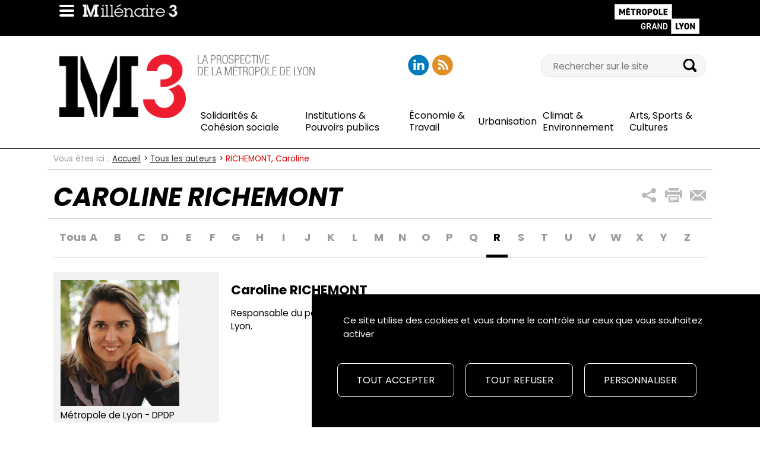

--- FILE ---
content_type: text/html; charset=UTF-8
request_url: https://millenaire3.grandlyon.com/auteurs/richemont-caroline
body_size: 6867
content:
<!DOCTYPE html>
<html lang="fr">
<head>
	<meta charset="utf-8">
<meta name="viewport" content="width=device-width, initial-scale=1">
<meta name="author" content="Grand Lyon">
<meta name="keywords" content="Millénaire 3">

	
		
	
	
	<title>Caroline RICHEMONT : Millenaire 3, tous les articles de Caroline RICHEMONT		</title>

		<meta name="twitter:card" content="summary_large_image">
	<meta name="twitter:site" content="@millenaire3">

			<meta name="twitter:title" content="RICHEMONT, Caroline | Millénaire 3">
					<meta name="twitter:description" content="Responsable du pôle marketing à la Direction de la prospective et du dialogue public de la Métropole de Lyon.">
														    <meta name="twitter:image" content="https://millenaire3.grandlyon.com/var/m3/storage/images/_aliases/large/auteurs/richemont-caroline/16321-2-fre-FR/richemont-caroline.jpg">
    <meta name="twitter:image:alt" content="">

										<meta name="twitter:creator" content="@millenaire3">
				    <meta property="og:type" content="siteweb" />

            <meta property="og:title" content="RICHEMONT, Caroline | Millénaire 3"/>
        <meta property="og:description" content="Responsable du pôle marketing à la Direction de la prospective et du dialogue public de la Métropole de Lyon."/>

                                <meta name="og:image" content="https://millenaire3.grandlyon.com/var/m3/storage/images/_aliases/large/auteurs/richemont-caroline/16321-2-fre-FR/richemont-caroline.jpg">
    <meta name="og:image:url" content="https://millenaire3.grandlyon.com/var/m3/storage/images/_aliases/large/auteurs/richemont-caroline/16321-2-fre-FR/richemont-caroline.jpg">
    <meta name="og:image:alt" content="">

            
	<meta name="description" content="Retrouvez tous les articles de Caroline RICHEMONT sur le site Millenaire 3, le site de la prospective du Grand Lyon.">
	
	<!-- Poppins font -->
    <link href="https://fonts.googleapis.com/css2?family=Poppins:ital,wght@0,400;0,600;0,700;1,400;1,600;1,700" rel="stylesheet">

	<!-- Bootstrap -->
	<link href="/assets/vendor/bootstrap/css/bootstrap.min.css" type="text/css" rel="stylesheet" />

    <!-- Styles -->
<link rel="stylesheet" type="text/css" href="/assets/vendor/owl-carousel/owl.carousel.css">
<link rel="stylesheet" type="text/css" href="/assets/vendor/owl-carousel/owl.theme.css">
<link rel="stylesheet" type="text/css" href="/assets/vendor/owl-carousel/owl.transitions.css">
<link rel="stylesheet" type="text/css" href="/assets/vendor/video-js/video-js.min.css" />
<link rel="stylesheet" type="text/css" href="https://unpkg.com/photoswipe@5.2.2/dist/photoswipe.css" />

<!-- Favicons, from http://realfavicongenerator.net/-->
<link rel="apple-touch-icon" sizes="57x57" href="/assets/images/fav-icones/apple-touch-icon-57x57.png">
<link rel="apple-touch-icon" sizes="114x114" href="/assets/images/fav-icones/apple-touch-icon-114x114.png">
<link rel="apple-touch-icon" sizes="72x72" href="/assets/images/fav-icones/apple-touch-icon-72x72.png">
<link rel="apple-touch-icon" sizes="144x144" href="/assets/images/fav-icones/apple-touch-icon-144x144.png">
<link rel="apple-touch-icon" sizes="60x60" href="/assets/images/fav-icones/apple-touch-icon-60x60.png">
<link rel="apple-touch-icon" sizes="120x120" href="/assets/images/fav-icones/apple-touch-icon-120x120.png">
<link rel="apple-touch-icon" sizes="76x76" href="/assets/images/fav-icones/apple-touch-icon-76x76.png">
<link rel="apple-touch-icon" sizes="152x152" href="/assets/images/fav-icones/apple-touch-icon-152x152.png">
<link rel="apple-touch-icon" sizes="180x180" href="/assets/images/fav-icones/apple-touch-icon-180x180.png">
<link rel="icon" type="image/png" href="/assets/images/fav-icones/favicon-192x192.png" sizes="192x192">
<link rel="icon" type="image/png" href="/assets/images/fav-icones/favicon-160x160.png" sizes="160x160">
<link rel="icon" type="image/png" href="/assets/images/fav-icones/favicon-96x96.png" sizes="96x96">
<link rel="icon" type="image/png" href="/assets/images/fav-icones/favicon-16x16.png" sizes="16x16">
<link rel="icon" type="image/png" href="/assets/images/fav-icones/favicon-32x32.png" sizes="32x32">
<meta name="msapplication-TileColor" content="#da532c">
<meta name="msapplication-TileImage" content="/mstile-144x144.png">


	<link href="/assets/css/style.min.css" type="text/css" rel="stylesheet" />

	
	<script type="text/javascript">
		//Utilisation pour les scripts ajax
		var rootUrl = "/";
		var functionsInitialization = [];
	</script>

	<script type="text/javascript" src="/assets/vendor/tarteaucitronjs/tarteaucitron.js"></script>

<script type="text/javascript">
    tarteaucitron.init({
        "privacyUrl": "", /* Privacy policy url */

        "hashtag": "#tarteaucitron", /* Open the panel with this hashtag */
        "cookieName": "tarteaucitron", /* Cookie name */

        "orientation": "bottom", /* Banner position (top - bottom) */

        "showAlertSmall": false, /* Show the small banner on bottom right */
        "cookieslist": true, /* Show the cookie list */

        "showIcon": false, /* Show cookie icon to manage cookies */
        "iconPosition": "BottomRight", /* BottomRight, BottomLeft, TopRight and TopLeft */

        "adblocker": false, /* Show a Warning if an adblocker is detected */

        "DenyAllCta" : true, /* Show the deny all button */
        "AcceptAllCta" : true, /* Show the accept all button when highPrivacy on */
        "highPrivacy": true, /* Disable auto consent */

        "handleBrowserDNTRequest": false, /* If Do Not Track == 1, disallow all */

        "removeCredit": true, /* Remove credit link */
        "moreInfoLink": false, /* Show more info link */
        "useExternalCss": false, /* If false, the tarteaucitron.css file will be loaded */
        "mandatory": false, /* Show a message about mandatory cookies */
    });

    var tarteaucitronForceLanguage = "fr";

    (tarteaucitron.job = tarteaucitron.job || []).push('youtube');

    (tarteaucitron.job = tarteaucitron.job || []).push('addtoanyshare');

    tarteaucitron.services.m3 = {
        "key": "m3",
        "type": "other",
        "name": "Cookies internes Millénaire 3",
        "uri": "",
        "needConsent": true,
        "cookies": ['cookieToken'],
        "js": function () {
            // When user allow cookie
            "use strict";
            registerCookieToken();
            if(typeof whenM3CookieIsAccepted === "function")
            {
                // Fonction à définir dans les pages pour déclencher les scripts succeptibles de poser des cookies
                whenM3CookieIsAccepted();
            }
        },
        "fallback": function () {
            // When user deny cookie
            tarteaucitron.fallback(['m3-cookie-generation-zone'], function (x) {
                // Remplacer la zone par "machin est désactivé"
                return tarteaucitron.engage('m3');
            });
        }
    };

    (tarteaucitron.job = tarteaucitron.job || []).push('m3');

            tarteaucitron.user.matomoMore = function() {
            _paq.push(['enableHeartBeatTimer']);
        }

        tarteaucitron.user.matomoId = '58';
        tarteaucitron.user.matomoHost = "https://statweb.grandlyon.com//";
        (tarteaucitron.job = tarteaucitron.job || []).push('matomo');
    
    (tarteaucitron.job = tarteaucitron.job || []).push('ausha');

</script>
</head>
<body id="millenaire-3"  itemscope itemtype="http://schema.org/WebPage">
			<header id="header">
	<div id="print-top-menu" class="container">
		<div class="row">
        	<div class="col-xs-60">
            	<img src="/assets/images/logo-millenaire-3-mini-blanc.png" alt="" style="float: left;">
                <img src="/assets/images/logo-grand-lyon-la-metropole-blanc.png" alt="" style="float: right;">
			</div>
		</div>
	</div>

    <div id="top-menu">
        <div class="container">
            <div class="row">
                <div class="col-xs-60">
                    <div class="clearfix" id="top-menu-content">
                        <a href="#" title="Accéder au menu" class="link-sprite-focus m3-icons-btn-toggle-menu" id="btn-toggle-menu"></a>
                        <a href="/" title="Retourner à l'accueil de Millénaire 3" id="link-logo-millenaire-3-mini">
                       	    <img src="/assets/images/logo-millenaire-3-mini.png" alt="" class="img-responsive" id="logo-mini-m3" />
                        </a>

                        <a class=" skippy sr-only sr-only-focusable" href="#content" title=""><span class="skiplink-text">Aller au contenu </span></a>
                        <a class=" skippy sr-only sr-only-focusable" href="#main-menu" title=""><span class="skiplink-text">Aller au Menu principal </span></a>
                        <a class=" skippy sr-only sr-only-focusable" href="#block-search" title=""><span class="skiplink-text">Aller à la recherche</span></a>

                                                                                                                                                                                                                                                                                    <a href="http://www.grandlyon.com" target="_blank" rel="nofollow" title="Accéder au site de la Métropole de Lyon (nouvelle fenêtre)" id="link-logo-glm">
                            <img src="/assets/images/logo-grand-lyon-la-metropole.png" alt="" class="img-responsive" />
                        </a>
                    </div>
                </div>
            </div>
        </div>

        <div id="toggle-header">
            <div class="container">
                <div class="row" id="toggle-header-content">
                    <div class="col-xs-30 col-sm-17 col-md-13 block-logo" id="share-header">
                                                
                    	<span>
	                        <a href="/" title="Retourner à l'accueil de Millénaire 3" id="link-logo-millenaire-3">
	                            <img src="/assets/images/logo-millenaire-3.png" alt="Logo Millénaire 3" class="img-responsive" />
	                        </a>
                        </span>
                    </div>

                    <div class="col-xs-30 col-sm-20 col-md-19 block-baseline">
                        <p>
                            <img src="/assets/images/la-prospective-du-grand-lyon.png" alt="Sloggan Millénaire 3 : La prospective du Grand Lyon" class="img-responsive" />
                        </p>
                    </div>

                    <div class="col-xs-30 col-sm-23 col-md-11 col-lg-12 block-social-networks">
						<ul class="clearfix social-networks">
					<li><a href="https://www.linkedin.com/company/millenaire3/" rel="nofollow" target="_blank" title="Ouvrir la page LinkedIn (nouvelle fenêtre)" class="social-network m3-icons-social-networks-linkedin"></a></li>
					<li><a href="/nos-flux-rss" rel="nofollow" title="Accès aux flux RSS de Millénaire 3" class="social-network m3-icons-social-networks-rss"></a></li>
    </ul>
                    </div>
                    																										<form action="/m3_search" method="get">
	<div class="col-xs-60 col-sm-23 col-sm-offset-20 col-md-17 col-md-offset-0 col-lg-16 block-search">
		<div class="input-group search-group" id="#block-search">
            <label class="sr-only" for="search">Recherche</label>
			<input id="search" type="search" class="search" value="" name="SearchText" placeholder="Rechercher sur le site"/>
			<span class="input-group-btn">
				<input id="search-submit" type="submit" value="" title="Lancer la recherche" class="m3-icons-search" />
			</span>
		</div>
	</div>
</form>
                    <div class="col-xs-60 col-sm-60 col-md-47" id="main-menu" style="display:none">
	<nav class="navbar navbar-default" role="navigation">
		<ul class="nav navbar-nav">
																	<li><a href="/solidarites-cohesion-sociale" title=""><span class="ezstring-field">Solidarités &amp; Cohésion sociale</span></a></li>
		    								<li><a href="/institutions-pouvoirs-publics" title=""><span class="ezstring-field">Institutions &amp; Pouvoirs publics</span></a></li>
		    								<li><a href="/economie-travail" title=""><span class="ezstring-field">Économie &amp; Travail</span></a></li>
		    								<li><a href="/urbanisation" title=""><span class="ezstring-field">Urbanisation</span></a></li>
		    								<li><a href="/climat-environnement" title=""><span class="ezstring-field">Climat &amp; Environnement</span></a></li>
		    								<li><a href="/arts-sports-cultures" title=""><span class="ezstring-field">Arts, Sports &amp; Cultures</span></a></li>
		             </ul>
    </nav>
</div>

                </div>
            </div>
        </div>
    </div>
</header>
		<div id="home">
	    <div class="container" id="content">
	    		    			                    <div class="row">
        <div class="col-xs-60 block-breadcrumb" itemprop="breadcrumb">
            <p class="before-breadcrumb">Vous êtes ici&nbsp;: </p><ol class="breadcrumb"><li><a title="Voir la page Accueil" href="/">Accueil</a></li><li><a title="Voir la page Tous les auteurs" href="/tous-les-auteurs">Tous les auteurs</a></li><li class="active">RICHEMONT, Caroline</li></ol>        </div>
    </div>

                                                                                                                                
	            	    			    						
	    		    	
            			        <div class="row block-title">
        <div class="col-xs-60 col-sm-47 col-md-47">
            <h1 class="uppercase"><i>Caroline RICHEMONT</i></h1>
        </div>
        <div class="col-xs-60 col-sm-13 col-md-13 block-share">

<ul class="clearfix share">
	<li>
		<!--a href="javascript:void(0);" title="Partager ce contenu sur les réseaux sociaux" class="m3-icons-share-global"></a-->
		<a href="javascript:void(0);" data-toggle="collapse" data-target="#addtoany-container" aria-expanded="false" aria-controls="addtoany-container" role="button" title="Partager ce contenu sur les réseaux sociaux" class="m3-icons-share-global"></a>
	</li>
						<li id="print_current_content"><a href="javascript:window.print()" onclick="javascript:print()" rel="nofollow" title="Imprimer la page" class="m3-icons-share-print"></a></li>
							<li><a href="/partage_email/1201" rel="nofollow" title="Partager ce contenu par e-mail" class="m3-icons-share-mail"></a></li>
			</ul>

</div>

	<div class="collapse block-social-networks-share a2a_kit a2a_kit_size_32 a2a_default_style" id="addtoany-container">
        <span class="tac_addtoanyshare"></span>
		<a class="a2a_button_x"></a>
		<a class="a2a_button_facebook"></a>
		<a class="a2a_button_linkedin"></a>
    </div>

<script type="text/javascript">
	function deplierPartageReseauxSociaux()
	{
		fadeInOrFadeOut('#partages_reseaux_sociaux');
	}

	/**
	* Affiche ou non (toogle), avec un effet JQuery
	*/
	function fadeInOrFadeOut(elementName)
	{
		$element = $(elementName);
		if(! $element.hasClass("hide"))
		{
			$element.fadeOut(300, function(){
				$element.toggleClass("hide");
			});
		}
		else
		{
			$element.fadeIn(300, function(){
				$element.toggleClass("hide");
			});
		}
	}

	// Alert a message when the user shares somewhere
		function addThisEventHandler(evt) {
		    switch (evt.type)
		    {
		        case "addthis.menu.share":
		            incrementerPartages(1229, evt.data.service);
		            break;
		        default:
		            console.log('received an unexpected event', evt);
		    }
		}

	functionsInitialization.push(function shareInitialization()
	{
														$(".at-svc-twitter").prop("aria-hidden","true");
																								
		// Listen to various events
		try
		{
			addthis.addEventListener('addthis.menu.share', addThisEventHandler);
		}
		catch(err)
		{}
	});
</script>

    </div>
    <div class="row">
        <div class="col-xs-60">
             
<ul class="contributeur-menu">
		    	<li><a title="Voir tous les auteurs" class="" href="/tous-les-auteurs">Tous</a></li>
        	<li><a title="Filtrer les auteurs par la lettre A" class="" href="/tous-les-auteurs?l=A">A</a></li>
        	<li><a title="Filtrer les auteurs par la lettre B" class="" href="/tous-les-auteurs?l=B">B</a></li>
        	<li><a title="Filtrer les auteurs par la lettre C" class="" href="/tous-les-auteurs?l=C">C</a></li>
        	<li><a title="Filtrer les auteurs par la lettre D" class="" href="/tous-les-auteurs?l=D">D</a></li>
        	<li><a title="Filtrer les auteurs par la lettre E" class="" href="/tous-les-auteurs?l=E">E</a></li>
        	<li><a title="Filtrer les auteurs par la lettre F" class="" href="/tous-les-auteurs?l=F">F</a></li>
        	<li><a title="Filtrer les auteurs par la lettre G" class="" href="/tous-les-auteurs?l=G">G</a></li>
        	<li><a title="Filtrer les auteurs par la lettre H" class="" href="/tous-les-auteurs?l=H">H</a></li>
        	<li><a title="Filtrer les auteurs par la lettre I" class="" href="/tous-les-auteurs?l=I">I</a></li>
        	<li><a title="Filtrer les auteurs par la lettre J" class="" href="/tous-les-auteurs?l=J">J</a></li>
        	<li><a title="Filtrer les auteurs par la lettre K" class="" href="/tous-les-auteurs?l=K">K</a></li>
        	<li><a title="Filtrer les auteurs par la lettre L" class="" href="/tous-les-auteurs?l=L">L</a></li>
        	<li><a title="Filtrer les auteurs par la lettre M" class="" href="/tous-les-auteurs?l=M">M</a></li>
        	<li><a title="Filtrer les auteurs par la lettre N" class="" href="/tous-les-auteurs?l=N">N</a></li>
        	<li><a title="Filtrer les auteurs par la lettre O" class="" href="/tous-les-auteurs?l=O">O</a></li>
        	<li><a title="Filtrer les auteurs par la lettre P" class="" href="/tous-les-auteurs?l=P">P</a></li>
        	<li><a title="Filtrer les auteurs par la lettre Q" class="" href="/tous-les-auteurs?l=Q">Q</a></li>
        	<li><a title="Filtrer les auteurs par la lettre R" class="active" href="/tous-les-auteurs?l=R">R</a></li>
        	<li><a title="Filtrer les auteurs par la lettre S" class="" href="/tous-les-auteurs?l=S">S</a></li>
        	<li><a title="Filtrer les auteurs par la lettre T" class="" href="/tous-les-auteurs?l=T">T</a></li>
        	<li><a title="Filtrer les auteurs par la lettre U" class="" href="/tous-les-auteurs?l=U">U</a></li>
        	<li><a title="Filtrer les auteurs par la lettre V" class="" href="/tous-les-auteurs?l=V">V</a></li>
        	<li><a title="Filtrer les auteurs par la lettre W" class="" href="/tous-les-auteurs?l=W">W</a></li>
        	<li><a title="Filtrer les auteurs par la lettre X" class="" href="/tous-les-auteurs?l=X">X</a></li>
        	<li><a title="Filtrer les auteurs par la lettre Y" class="" href="/tous-les-auteurs?l=Y">Y</a></li>
        	<li><a title="Filtrer les auteurs par la lettre Z" class="" href="/tous-les-auteurs?l=Z">Z</a></li>
    </ul>
        </div>
    </div>

    <div class="row">
                    <div class="col-xs-60">
                    <div class="row block-total-height-container">
                <div class="col-xs-60 col-sm-60 col-md-16 block-total-height-container-container">
                    <div class="block-total-height block-grey">
                        <div class="row">
                            <div class="col-xs-60">
                                    <figure><div class="container-align-vertical"><img src="https://millenaire3.grandlyon.com/var/m3/storage/images/auteurs/richemont-caroline/16321-2-fre-FR/richemont-caroline.jpg"  width="200"   height="212"  class="img-responsive margin-bottom-5 " alt="" /></div></figure>
                            </div>
                        </div>
                        <span class="ezstring-field">Métropole de Lyon - DPDP</span>
                                                                        <div class="row">
                            <div class="col-xs-60 col-sm-60 col-md-60 col-lg-60 block-social-networks-left">
                                                                                                                                                            </div>
                        </div>
                    </div>
                </div>
                <div class="col-xs-60 col-sm-60 col-md-44 contributeur-fiche">
                    <h2>Caroline RICHEMONT</h2>
                    <p><div class="eztext-field">Responsable du pôle marketing à la Direction de la prospective et du dialogue public de la Métropole de Lyon.</div></p>
                                                        </div>
            </div>
                            <div class="row print_hidden">
                    <div class="col-xs-60 col-sm-60">
                        <h3 class="h2 block-title-overline">Etudes de cet auteur</h3>
                    </div>
                </div>
                <section id="auteurs_ressources" class="print_hidden">
                                            
        
<div role="tabpanel" class="tab-news">
    <div class="col-xs-60 col-sm-20 col-md-15 news-column">
        <article class="block-news">
                            <p class="over-under-line uppercase">Arts, Sports &amp; Cultures</p>
                        <!--Content ID = 37476 ; Location ID = 38144 -->
            <h3><a class="uppercase" href="/ressources/2021/veille-m3-la-souverainete-numerique-oui-mais-laquelle" title="">Veille M3 : La souveraineté numérique, oui, mais laquelle ?</a></h3>
                            <div class="hidden-xs">
                    <a href="/ressources/2021/veille-m3-la-souverainete-numerique-oui-mais-laquelle" title="Consulter le contenu 'Veille M3 : La souveraineté numérique, oui, mais laquelle ?'">
                        <img src="https://millenaire3.grandlyon.com/var/m3/storage/images/_aliases/largeur_max_600/0/9/1/8/478190-1-fre-FR/Illustration-veille-M3-souveraineté-numérique-couv-WEB.jpg" alt="Illustration de Charlotte Rousselle représentant un visage regardant un téléphone dans une ambiance maritime" class="img-responsive">
                    </a>
                </div>
                                        <p class="uppercase"><b>Article</b></p>
                                    <p class="text">Quelles perspectives les débats actuels sur la souveraineté numérique ouvrent-ils pour l’évolution des services publics locaux ?</p>
        </article>
    </div>
</div>

                                            
                    
<div role="tabpanel" class="tab-news">
    <div class="col-xs-60 col-sm-20 col-md-15 news-column">
        <article class="block-news">
                            <p class="over-under-line uppercase">Institutions &amp; Pouvoirs publics</p>
                        <!--Content ID = 1230 ; Location ID = 1202 -->
            <h3><a class="uppercase" href="/ressources/2013/culture-orientee-beneficiaires-et-marketing-public-l-experience-du-grand-lyon" title="">Culture orientée bénéficiaires et marketing public : l&#039;expérience du Grand Lyon</a></h3>
                                        <p class="uppercase"><b>Texte de Caroline RICHEMONT</b></p>
                                    <p class="text"></p>
        </article>
    </div>
</div>

                                    </section>
                                
  
  <script type="text/javascript">
    functionsInitialization.push(function paginationpRInitialization() {
      $(".paginationpR .lien-page").click(function()
      {
        var url = "/auteurs/richemont-caroline";
        url += "?pR=" + $(this).attr("page");
                                  document.location.href = url;
      });
    });
  </script>


                <script type="text/javascript">
                    functionsInitialization.push(function auteurRessourcesInitialization()
                    {
                        masonry("#auteurs_ressources", '.news-column');
                    });
                </script>
                                </div>

            </div>
			<script>
	function onYouTubeIframeAPIReady()
	{
		//Redimensionner les div de vidéos
		var elements = document.getElementsByClassName("youtube_frame");
		for(var i = 0 ; i < elements.length ; i++)
		{
			var element = elements[i];
			var subElements = element.getElementsByClassName("youtube_player");
			for(var j = 0 ; j < subElements.length ; j++)
			{
				var subElement = subElements[j];
				var proportion = element.getAttribute("proportion");
				var width = element.parentNode.offsetWidth;
				var height = width * proportion;
				subElement.setAttribute("width", "100%");
				subElement.setAttribute("height", height);
			}
		}
	}

	functionsInitialization.push(onYouTubeIframeAPIReady);
</script>	    </div>
	</div>

	<footer>
    <div id="footer">
        <div class="container">
            <div class="col-xs-60 col-sm-45 col-md-36 col-lg-39">
                <nav class="navbar navbar-default footer-nav" role="navigation">
                    <ul class="nav navbar-nav">
                                                                            <li><a href="/qui-sommes-nous" title="">Qui sommes-nous</a></li>
                        
                                                                            <li><a href="/notre-histoire" title="">Notre histoire</a></li>
                        
                        <li><a href="/newsletter_subscribe"><span lang="en">Newsletter</span></a></li>

                        <li><a href="/formulaire/contactez_nous" >Contact</a></li>

                                                                            <li><a href="/accessibilite-non-conforme" >Accessibilité : non conforme</a></li>
                        
                                                                            <li><a href="/plan-du-site" >Plan du site</a></li>
                        
                                                                            <li><a href="/mentions-legales" >Mentions légales</a></li>
                        
                                                                            <li><a href="/donnees-personnelles" >Données personnelles</a></li>
                        
                        <li><a href="javascript:tarteaucitron.userInterface.openPanel();">Gestion des cookies</a></li>
                    </ul>
                </nav>
            </div>
            <div class="col-xs-60 col-sm-15 hidden-md hidden-lg">
                <ul class="clearfix social-networks">
					<li><a href="https://www.linkedin.com/company/millenaire3/" rel="nofollow" target="_blank" title="Ouvrir la page LinkedIn (nouvelle fenêtre)" class="social-network m3-icons-social-networks-linkedin"></a></li>
					<li><a href="/nos-flux-rss" rel="nofollow" title="Accès aux flux RSS de Millénaire 3" class="social-network m3-icons-social-networks-rss"></a></li>
    </ul>
            </div>
                                                                                                                                                <div class="col-xs-60 col-sm-60 col-md-24 col-lg-21">
                <a class="acces_metro" href="http://www.grandlyon.com" target="_blank" title="Accéder au site de la Métropole de Lyon (nouvelle fenêtre)">Un site de la Métropole de Lyon</a>
            </div>

             <div class="hidden-xs visible-md visible-lg col-md-60 text-center">
                <ul class="clearfix social-networks">
					<li><a href="https://www.linkedin.com/company/millenaire3/" rel="nofollow" target="_blank" title="Ouvrir la page LinkedIn (nouvelle fenêtre)" class="social-network m3-icons-social-networks-linkedin"></a></li>
					<li><a href="/nos-flux-rss" rel="nofollow" title="Accès aux flux RSS de Millénaire 3" class="social-network m3-icons-social-networks-rss"></a></li>
    </ul>
            </div>
        </div>
    </div>
</footer>


	
	<div id="know-the-breakpoint"></div>
	<script src="/assets/vendor/vendor.min.js"></script>
<script src="/assets/vendor/bootstrap/js/bootstrap.min.js"></script>
<!--<script src="/assets/vendor/owl-carousel/owl.carousel.min.js"></script>-->
<script src="/assets/vendor/video-js/video.min.js"></script>
<script src="/assets/vendor/video-js/lang/fr.js"></script>
<script src="/assets/js/scripts.min.js"></script>
<script type="module" src="/assets/js/modules.min.js"></script>


	<script type="text/javascript">
		functionsInitialization.push(function owlCarouselInitialization()
		{
		    $(".carousel3x3").owlCarousel({
		        pagination: false,
		        navigation: true,
		        navigationText: [
		            "<i class='glyphicon glyphicon-chevron-left'></i>",
		            "<i class='glyphicon glyphicon-chevron-right'></i>"
		        ],
		        items: 4,
		        itemsTablet: [1023, 3],
		        itemsMobile: [767, 1],
		        scrollPerPage: true
		    });
		});

		$(document).ready(function(){
			$.each(functionsInitialization, function( index, value ) {
				functionsInitialization[index]();
			});
		});
	</script>
</body>
</html>


--- FILE ---
content_type: text/css
request_url: https://millenaire3.grandlyon.com/assets/css/style.min.css
body_size: 12730
content:
@font-face{font-family:Aleo;src:url(../fonts/aleo/Aleo-Regular-webfont.eot);src:url(../fonts/aleo/Aleo-Regular-webfont.eot?#iefix) format('embedded-opentype'),url(../fonts/aleo/Aleo-Regular-webfont.woff2) format('woff2'),url(../fonts/aleo/Aleo-Regular-webfont.woff) format('woff'),url(../fonts/aleo/Aleo-Regular-webfont.ttf) format('truetype'),url(../fonts/aleo/Aleo-Regular-webfont.svg#aleoregular) format('svg');font-weight:400;font-style:normal}@font-face{font-family:Aleo;src:url(../fonts/aleo/Aleo-Light-webfont.eot);src:url(../fonts/aleo/Aleo-Light-webfont.eot?#iefix) format('embedded-opentype'),url(../fonts/aleo/Aleo-Light-webfont.woff2) format('woff2'),url(../fonts/aleo/Aleo-Light-webfont.woff) format('woff'),url(../fonts/aleo/Aleo-Light-webfont.ttf) format('truetype'),url(../fonts/aleo/Aleo-Light-webfont.svg#aleolight) format('svg');font-weight:300;font-style:normal}@font-face{font-family:Aleo;src:url(../fonts/aleo/Aleo-LightItalic-webfont.eot);src:url(../fonts/aleo/Aleo-LightItalic-webfont.eot?#iefix) format('embedded-opentype'),url(../fonts/aleo/Aleo-LightItalic-webfont.woff2) format('woff2'),url(../fonts/aleo/Aleo-LightItalic-webfont.woff) format('woff'),url(../fonts/aleo/Aleo-LightItalic-webfont.ttf) format('truetype'),url(../fonts/aleo/Aleo-LightItalic-webfont.svg#aleolight) format('svg');font-weight:300;font-style:italic}@font-face{font-family:Aleo;src:url(../fonts/aleo/Aleo-Italic-webfont.eot);src:url(../fonts/aleo/Aleo-Italic-webfont.eot?#iefix) format('embedded-opentype'),url(../fonts/aleo/Aleo-Italic-webfont.woff2) format('woff2'),url(../fonts/aleo/Aleo-Italic-webfont.woff) format('woff'),url(../fonts/aleo/Aleo-Italic-webfont.ttf) format('truetype'),url(../fonts/aleo/Aleo-Italic-webfont.svg#aleoitalic) format('svg');font-weight:400;font-style:italic}@font-face{font-family:Aleo;src:url(../fonts/aleo/Aleo-BoldItalic-webfont.eot);src:url(../fonts/aleo/Aleo-BoldItalic-webfont.eot?#iefix) format('embedded-opentype'),url(../fonts/aleo/Aleo-BoldItalic-webfont.woff2) format('woff2'),url(../fonts/aleo/Aleo-BoldItalic-webfont.woff) format('woff'),url(../fonts/aleo/Aleo-BoldItalic-webfont.ttf) format('truetype'),url(../fonts/aleo/Aleo-BoldItalic-webfont.svg#aleobold) format('svg');font-weight:700;font-style:italic}@font-face{font-family:Aleo;src:url(../fonts/aleo/Aleo-Bold-webfont.eot);src:url(../fonts/aleo/Aleo-Bold-webfont.eot?#iefix) format('embedded-opentype'),url(../fonts/aleo/Aleo-Bold-webfont.woff2) format('woff2'),url(../fonts/aleo/Aleo-Bold-webfont.woff) format('woff'),url(../fonts/aleo/Aleo-Bold-webfont.ttf) format('truetype'),url(../fonts/aleo/Aleo-Bold-webfont.svg#aleobold) format('svg');font-weight:700;font-style:normal}html{font-size:100%}body{font-family:Poppins;font-size:.94em;line-height:1.5em;font-style:normal;font-weight:400;color:#000;background-color:#fff}a{color:#da0000;text-decoration:none}a:active,a:focus,a:hover{color:#da0000;text-decoration:underline}a:focus{outline:0 none}a:focus img{outline:1px dotted #000}a.link-sprite-focus:focus{outline:1px dotted #000}.h1,.h2,.h3,h1,h2,h3{font-family:Poppins;font-weight:700}.h1,h1{font-size:2.87em;line-height:1em}.p-special{font-family:Poppins;font-weight:700;font-style:italic;font-size:2.87em;line-height:1em;text-transform:uppercase}.h1-special{font-family:Poppins;font-weight:700;font-size:2.87em;line-height:1em;padding:0}.wysiwyg-content-text .h1,.wysiwyg-content-text h1,h1.style-h2{font-size:2.45em;line-height:1em}h1.h2-dossier{letter-spacing:.01em;line-height:1.2em;margin-top:-5px;font-size:2.45em}h1.style-p{font-size:1em;margin-bottom:1.23em}.h2-spe{font-size:1.45em;margin-bottom:30px}.h2,h2{font-size:2.45em;line-height:1em}.intro-category{font-family:Poppins;font-weight:400;font-size:1.15em;line-height:1em;text-transform:uppercase}.intro-title{font-size:1.45em;line-height:1.19em}.h2-special{margin-bottom:17px;font-size:1.73em;line-height:1em}.h3,h3{margin-bottom:17px;font-size:1.73em;line-height:1em}.h4,h4{margin-top:17px;margin-bottom:0;font-weight:700;font-size:1em}.align-center{text-align:center}.align-left{text-align:left;float:left;clear:left}.align-right{text-align:right;float:left;clear:left}.align-justify{text-align:justify}.indent{margin-left:25px}p{font-size:1em;margin-bottom:1.23em}address{margin-bottom:17px;font-size:1em;line-height:1.5em}blockquote{font-size:inherit;font-style:italic;border-left:2px solid #3f3f3f;color:#3f3f3f;quotes:"“" "”" "‘" "’"}blockquote:before{content:open-quote;font-size:2em}blockquote:after{content:close-quote;font-size:2em;position:absolute}blockquote p{display:inline}ol,ul{font-size:1em}.list-dashed li{list-style-type:none}.list-dashed li:before{content:"- "}.list-dashed ul{padding-left:20px}ul.list-none{list-style:outside none none}ul.list-none li{padding:.3em 0}.align-top-20{margin-top:-24px}.ezxmltext-field a[id]{display:block;height:40px;margin-top:-40px;visibility:hidden}.container-tags{display:-webkit-box;display:-ms-flexbox;display:flex;-ms-flex-wrap:wrap;flex-wrap:wrap;gap:10px}.taglink{display:inline-block;padding:10px 20px;border-radius:80px;background-color:#e2e2e2;color:#000}.taglink:focus,.taglink:hover{background-color:#000;color:#fff}figure{position:relative}figure figcaption{position:relative;top:0;left:0;padding:0;font-size:.7rem;font-family:Poppins;font-weight:300;color:#333;font-style:italic}figure figcaption .copyright{color:#666}figure figcaption .legend{color:#000;margin-right:5px}figure figcaption p{margin-bottom:.8em}div.object-center,table.object-center{margin:.25em .35em 1.23em .35em}div.ezrichtext-field figure{margin:.25em .35em 1.23em .35em}div.align-center,table.align-center{margin:.25em .35em 1.23em .35em}.dhxcombo_input,.form-control{border-radius:0;-webkit-box-shadow:none;box-shadow:none}.dhxcombo_input:focus,.form-control:focus{border-color:#da0000;outline:0;-webkit-box-shadow:inset 0 1px 1px rgba(0,0,0,.075),0 0 8px rgba(218,0,0,.6);box-shadow:inset 0 1px 1px rgba(0,0,0,.075),0 0 8px rgba(218,0,0,.6)}.dhxcombo_input:focus,.form-control:focus{-webkit-box-shadow:none;box-shadow:none}.form-recherche .control-label{font-style:italic;font-weight:400;text-align:left}#hpfields{visibility:hidden;position:absolute}.form-label-error{color:#843534}.btn-m3-red{width:100%;font-family:Poppins;font-size:1.1em;font-weight:300;font-style:normal;background:none repeat scroll 0 0 #da0000;border-radius:0;color:#fff}.btn-m3-red.focus,.btn-m3-red:focus,.btn-m3-red:hover{color:#fff;background:#bb0101;outline:0}.btn-m3-black{font-family:Poppins;font-size:1.1em;font-weight:300;font-style:italic;background:none repeat scroll 0 0 #000;border-radius:0;color:#fff;margin-right:93px}.btn-m3-black.focus,.btn-m3-black:focus,.btn-m3-black:hover{color:#fff;background:#333;outline:0}legend{font-family:Poppins;font-size:1.6em;font-weight:700;padding:10px;color:#000;line-height:1.2em}.required-fields{font-style:italic}.plegend{font-size:.85em;font-family:Poppins;font-style:italic;letter-spacing:.15px;word-spacing:.3px}.form-horizontal .form-group .control-label{font-family:Poppins;text-align:left;padding-left:10px}input[type=radio]{margin:2px 0 0}input[type=checkbox]{margin:1px 0 0}#recherche_avancee .control-label{font-size:.9em}#recherche_avancee .label-exp-exacte{padding-top:0}#recherche_avancee .dhxcombo_dhx_web{width:100%;height:34px}#recherche_avancee .dhxcombo_dhx_web .dhxcombo_input{height:34px}#recherche_avancee .dhxcombo_dhx_web .dhxcombo_select_img{background-position:center 45%}#recherche_avancee input[type=date]{width:100%}.legend-m3{padding-bottom:0;font-size:1em;border:none;margin-bottom:5px}.nobold{font-weight:400}#recherche_avancee .selectedTreeRow{background-color:#3f3f3f;padding:2px 0}#recherche_avancee_identifiers.form-control{font-size:12px}#recherche_avancee_identifiers.form-control option{padding:3px}@media (min-width:1024px) and (max-width:1279px){.label-exp-exacte{margin-top:5px}.btn-m3-black{margin-right:83px}}@media (min-width:768px) and (max-width:1023px){.btn-m3-black{margin-right:63px}}@media (min-width:0) and (max-width:767px){.form-horizontal .form-group .control-label{padding-left:0;margin-left:10px}.btn-m3-black{margin-right:0}}@media (max-width:1023px){.label-exp-exacte{padding-top:0;margin-left:15px}#inputName{margin-bottom:8px}}body{padding-top:240px}body.print{padding:0}#content{margin-top:10px}ul.unindented{margin-left:0;padding:0}ul.short_indented{margin-left:20px;padding:0}abbr{text-decoration:none}iframe{border:0}@media (min-width:1024px) and (max-width:1279px){body{padding-top:200px}}@media (min-width:768px) and (max-width:1023px){body{padding-top:190px}}@media (max-width:767px){body{padding-top:0}}.over-under-line:after,.over-under-line:before{content:"";display:block;width:20px;height:1px;background-color:#000}.over-under-line:before{margin-bottom:5px}.over-under-line:after{margin-top:5px;margin-bottom:10px}.chevron-sign-left:before{content:"< "}.chevron-sign-right:before{content:"> "}.back-link,.to-link{font-family:Poppins;font-weight:400;font-size:1.15em;line-height:1em}.back-link:before,.to-link:before{display:inline-block;margin-right:6px}.back-link:before{content:"<"}.to-link:before{content:">"}.title{font-weight:700}.no-margin-bottom{margin-bottom:0}.h2_agenda_liste{font-family:Poppins;font-size:1.15em;margin-bottom:4px;margin-top:-4px}.margin-top-20{margin-top:20px}.margin-bottom-15{margin-bottom:15px}.margin-bottom-5{margin-bottom:5px}.margin-bottom-20{margin-bottom:20px}.margin-bottom-30{margin-bottom:30px}.no-padding-left{padding-left:0}.no-padding-top{padding-top:0}.break{clear:both}.tb-border{border-bottom:1px solid #ccc;border-top:1px solid #ccc;padding-bottom:7px;padding-top:7px}.padding-top-75{padding-top:75px}.padding-bottom-15{padding-bottom:15px}.margin-right-10{margin-right:10px}.padding-left-10{padding-left:10px}.padding-bottom-11{padding-bottom:11px}.block-logo .h1,.block-logo h1{margin-top:0}.block-logo .h1:focus,.block-logo h1:focus{outline:1px dotted #000}.m3-icons-arrow-left:focus,.m3-icons-arrow-right:focus,.m3-icons-black-point:focus,.m3-icons-btn-toggle-menu:focus,.m3-icons-carousel-sidebar-control-left:focus,.m3-icons-carousel-sidebar-control-right:focus,.m3-icons-left-arrow:focus,.m3-icons-red-point:focus,.m3-icons-right-arrow:focus,.m3-icons-search:focus,.m3-icons-share-global:focus,.m3-icons-share-mail:focus,.m3-icons-share-pdf:focus,.m3-icons-share-print:focus,.m3-icons-sidebar-auteurs:focus,.m3-icons-sidebar-folders:focus,.m3-icons-sidebar-newsletter:focus,.m3-icons-sidebar-on-the-web:focus,.m3-icons-sidebar-our-websites:focus,.m3-icons-sidebar-picto-tags:focus,.m3-icons-sidebar-publications:focus,.m3-icons-social-networks-facebook:focus,.m3-icons-social-networks-google-plus:focus,.m3-icons-social-networks-linkedin:focus,.m3-icons-social-networks-rss:focus,.m3-icons-social-networks-twitter:focus{outline:1px dotted #000}.m3-icons-arrow-left:hover,.m3-icons-arrow-right:hover,.m3-icons-black-point:hover,.m3-icons-btn-toggle-menu:hover,.m3-icons-carousel-sidebar-control-left:hover,.m3-icons-carousel-sidebar-control-right:hover,.m3-icons-left-arrow:hover,.m3-icons-red-point:hover,.m3-icons-right-arrow:hover,.m3-icons-search:hover,.m3-icons-share-global:hover,.m3-icons-share-mail:hover,.m3-icons-share-pdf:hover,.m3-icons-share-print:hover,.m3-icons-sidebar-auteurs:hover,.m3-icons-sidebar-folders:hover,.m3-icons-sidebar-newsletter:hover,.m3-icons-sidebar-on-the-web:hover,.m3-icons-sidebar-our-websites:hover,.m3-icons-sidebar-picto-tags:hover,.m3-icons-sidebar-publications:hover,.m3-icons-social-networks-facebook:hover,.m3-icons-social-networks-google-plus:hover,.m3-icons-social-networks-linkedin:hover,.m3-icons-social-networks-rss:hover,.m3-icons-social-networks-twitter:hover{opacity:.8}.sidebar-block-header h2 img:focus{outline:1px dotted #000}.sidebar-block-header h2 img:hover{opacity:.8}.tab-content img.img-responsive{width:inherit}#home #content .row .ezxmltext-field img{display:inline-block;max-width:100%;height:auto}.block-intro{border-bottom:1px solid #ccc;padding-bottom:15px;margin-bottom:20px}.informations{font-size:.85em;line-height:1em;font-style:italic;margin-top:20px}.keywords-title{display:inline-block;color:#666;float:left;margin-top:0;margin-bottom:0}ul.keywords{margin-left:0;display:block}ul.keywords li{padding-right:3px;padding-left:0;margin-bottom:6px}ul.keywords li:first-child{margin-left:10px}ul.keywords div.eztext-field{font-size:1.1em}.date{margin-bottom:0;color:#666}.block-title{margin-bottom:20px;border-top:solid 1px #ccc;border-bottom:solid 1px #ccc;padding-top:25px;padding-bottom:14px}.block-title .h1,.block-title h1{margin-top:0;margin-bottom:0}.block-title p{margin-top:0;margin-bottom:0}.block-title-overline{margin-bottom:20px;border-top:solid 1px #ccc;border-bottom:none;padding-top:25px;padding-bottom:10px}.block-dossier{margin-bottom:20px;border-bottom:none;padding-top:25px;padding-bottom:14px}.block-grey{padding-top:14px;padding-left:12px;padding-right:12px;background:#f2f2f2}.margin-lien-avec-le-sujet{margin-left:2px;margin-right:1px}.block-total-height-container{overflow:hidden}.block-total-height-container-container{overflow:hidden;margin-bottom:-10000px;padding-bottom:10000px}.block-total-height{margin-bottom:-10000px;padding-bottom:10000px}.block-total-height .control-label{padding-left:10px}.block-sidebar-left img{margin-bottom:10px}.block-sidebar-left p a{display:block;padding-left:11px;font-family:Poppins;font-weight:300;color:#333;background-image:url(../images/unsprited/no-sprite/block-sidebar-left-bg-link.png);background-position:1px 6px;background-repeat:no-repeat}.padded-content{margin-left:20px}.block-summary{margin-bottom:20px;padding:20px;padding-bottom:3px;background-color:#f2f2f2}.block-summary ol{margin-bottom:1.23em;margin-left:10px;list-style-type:none;counter-reset:titre;font-family:Poppins;font-style:normal;font-weight:400;color:#da0000}.block-summary ol li{margin-bottom:.5em;counter-increment:titre;font-size:1.1em;line-height:1.2em}.block-summary ol li:before{content:counter(titre) " / "}.block-summary ol li a{color:#000}.block-summary ol li a:active,.block-summary ol li a:focus,.block-summary ol li a:hover{color:#da0000}.block-summary ol ol{margin-bottom:0;counter-reset:soustitre}.block-summary ol ol li{counter-increment:soustitre;font-size:1em}.block-summary ol ol li:before{content:counter(titre) ". " counter(soustitre) " / "}.block-summary ol ol li:first-child{margin-top:.5em}.block-summary-title{font-family:Poppins;font-style:normal;font-weight:700;font-size:1.4em;line-height:1.2em;margin-bottom:.75em}.block-bordered-content{border-left:1px solid #ccc}.block-bordered-content .h1,.block-bordered-content .h2,.block-bordered-content .h3,.block-bordered-content .h4,.block-bordered-content .h5,.block-bordered-content .h6,.block-bordered-content h1,.block-bordered-content h2,.block-bordered-content h3,.block-bordered-content h4,.block-bordered-content h5,.block-bordered-content h6,.block-bordered-content p{margin-left:9px}.block-simple-title .h2,.block-simple-title h2{color:#333;border-bottom:1px solid #999;font-size:1.45em;line-height:1.19em;margin-bottom:20px;margin-top:0;padding-bottom:10px}.masonry-item{width:32%}.block-subscribenewsletter{margin:30px 0;display:block;color:inherit}.block-subscribenewsletter:focus,.block-subscribenewsletter:hover{text-decoration:none}.block-subscribenewsletter:focus .block-subscribenewsletter__container,.block-subscribenewsletter:hover .block-subscribenewsletter__container{border-color:#da0000}.block-subscribenewsletter:focus .block-subscribenewsletter__picto,.block-subscribenewsletter:hover .block-subscribenewsletter__picto{background-color:#da0000;color:#fff}.block-subscribenewsletter:focus h2,.block-subscribenewsletter:hover h2{color:initial}.block-subscribenewsletter__picto{background-color:#000;padding:1.2rem;border-radius:50%;color:#fff;font-size:1.2rem;display:-webkit-box;display:-ms-flexbox;display:flex;-webkit-box-align:center;-ms-flex-align:center;align-items:center;-webkit-box-pack:center;-ms-flex-pack:center;justify-content:center}.block-subscribenewsletter__container{display:-webkit-box;display:-ms-flexbox;display:flex;-webkit-box-align:center;-ms-flex-align:center;align-items:center;gap:1rem;border:1px solid #e2e2e2;padding:30px;border-radius:10px}.block-subscribenewsletter__content{display:-webkit-box;display:-ms-flexbox;display:flex;-webkit-box-align:center;-ms-flex-align:center;align-items:center;-webkit-box-pack:justify;-ms-flex-pack:justify;justify-content:space-between;-webkit-box-flex:1;-ms-flex-positive:1;flex-grow:1;gap:1rem}.block-subscribenewsletter__content h2{margin:0;font-size:1.45rem;margin-bottom:.3rem}.block-subscribenewsletter__content p{color:#666;margin:0}.block-subscribenewsletter__chevron{font-size:1.2rem}.block-tags{margin:60px 0}.block-tags__header h2{margin-bottom:1.5rem}.block-tags__header h2 i{-webkit-transform:scaleX(-1);transform:scaleX(-1);margin-right:5px}.block-tags__container{display:-webkit-box;display:-ms-flexbox;display:flex;-ms-flex-wrap:wrap;flex-wrap:wrap;gap:10px;margin-bottom:1rem;margin-top:1.5rem}.block-tags__alltag{display:inline-block;padding:10px 20px;border-radius:80px;color:#fff;background-color:#e20134;border:1px solid #e20134}.block-tags__alltag:focus,.block-tags__alltag:hover{color:#e20134;background-color:#fff}@media (max-width:1023px){.block-total-height-container{overflow:visible}.block-subscribenewsletter__container{padding:20px}.block-total-height-container-container{overflow:hidden;margin-bottom:0;padding-bottom:0}.block-total-height{margin-bottom:1em;padding-bottom:0;background-color:#f2f2f2}.block-intro{margin-bottom:20px}}@media (max-width:767px){.intro-category{margin-top:20px}.masonry-item{width:98%}.label-exp-exacte{margin-top:8px}}@media (max-width:1279px){.block-grey{padding-left:10px}}div.ezrichtext-field table.default td{vertical-align:top}div.ezrichtext-field .align-center figure .img-responsive{display:inline}@media (min-width:1024px){.d-md-flex{display:-webkit-box;display:-ms-flexbox;display:flex}.flex-md-grow{-webkit-box-flex:1;-ms-flex-positive:1;flex-grow:1}.flex-direction-md-column{-webkit-box-orient:vertical;-webkit-box-direction:normal;-ms-flex-direction:column;flex-direction:column}.h-100{height:100%}}.m3-icons-arrow-left,.m3-icons-arrow-right,.m3-icons-black-point,.m3-icons-btn-toggle-menu,.m3-icons-carousel-sidebar-control-left,.m3-icons-carousel-sidebar-control-right,.m3-icons-left-arrow,.m3-icons-red-point,.m3-icons-right-arrow,.m3-icons-search,.m3-icons-share-global,.m3-icons-share-mail,.m3-icons-share-pdf,.m3-icons-share-print,.m3-icons-sidebar-auteurs,.m3-icons-sidebar-folders,.m3-icons-sidebar-newsletter,.m3-icons-sidebar-on-the-web,.m3-icons-sidebar-our-websites,.m3-icons-sidebar-publications,.m3-icons-social-networks-facebook,.m3-icons-social-networks-google-plus,.m3-icons-social-networks-linkedin,.m3-icons-social-networks-rss,.m3-icons-social-networks-twitter,.m3-icons-tag{display:inline-block;background-size:203px 181px;background-image:url(../images/sprites/icons.png?1766072978870);background-repeat:no-repeat}.m3-icons-arrow-left{background-position:-78px -126px;width:25px;height:24px}.m3-icons-arrow-right{background-position:-113px -126px;width:25px;height:24px}.m3-icons-black-point{background-position:-67px -165px;width:14px;height:14px}.m3-icons-btn-toggle-menu{background-position:-178px -33px;width:25px;height:22px}.m3-icons-carousel-sidebar-control-left{background-position:-148px -126px;width:19px;height:15px}.m3-icons-carousel-sidebar-control-right{background-position:-38px -165px;width:19px;height:15px}.m3-icons-left-arrow{background-position:-178px -97px;width:15px;height:24px}.m3-icons-red-point{background-position:-91px -165px;width:14px;height:14px}.m3-icons-right-arrow{background-position:-178px -131px;width:14px;height:24px}.m3-icons-search{background-position:-178px -65px;width:22px;height:22px}.m3-icons-share-global{background-position:-135px -36px;width:29px;height:29px}.m3-icons-share-mail{background-position:-135px -75px;width:29px;height:29px}.m3-icons-share-pdf{background-position:0 -126px;width:29px;height:29px}.m3-icons-share-print{background-position:-39px -126px;width:29px;height:29px}.m3-icons-sidebar-auteurs{background-position:-178px 0;width:25px;height:23px}.m3-icons-sidebar-folders{background-position:-90px -45px;width:33px;height:26px}.m3-icons-sidebar-newsletter{background-position:0 -90px;width:33px;height:26px}.m3-icons-sidebar-on-the-web{background-position:-43px -90px;width:33px;height:26px}.m3-icons-sidebar-our-websites{background-position:-86px -90px;width:33px;height:26px}.m3-icons-sidebar-publications{background-position:-135px 0;width:33px;height:26px}.m3-icons-social-networks-facebook{background-position:0 0;width:35px;height:35px}.m3-icons-social-networks-google-plus{background-position:-45px 0;width:35px;height:35px}.m3-icons-social-networks-linkedin{background-position:0 -45px;width:35px;height:35px}.m3-icons-social-networks-rss{background-position:-45px -45px;width:35px;height:35px}.m3-icons-social-networks-twitter{background-position:-90px 0;width:35px;height:35px}.m3-icons-tag{background-position:0 -165px;width:28px;height:16px}#header{position:relative;z-index:100}#top-menu{position:fixed;top:0;left:0;right:0;z-index:100;background-color:#000}#top-menu a.skippy{font-size:1em;color:#fff;outline:0 none;position:absolute;left:47%}#top-menu-content{padding-top:7px;padding-bottom:4px;padding-left:10px;padding-right:12px;text-align:center}#btn-toggle-menu{display:block;float:left}#logo-mini-m3{float:left;margin-left:14px}#link-logo-glm{display:block;float:right}#link-logo-glm:focus{outline:1px dotted #000}#toggle-header{padding-top:2px;border-bottom:1px solid #000;background-color:#fff}#toggle-header-content{padding-top:29px}#link-logo-millenaire-3,#link-logo-millenaire-3-mini{display:block;margin-left:10px}.social-networks{display:inline-block;padding-left:0;list-style-type:none}.social-networks li{display:block;float:left;margin-left:6px}.social-networks li:first-child{margin-left:0}.social-network{display:block}.social-network:active,.social-network:focus,.social-network:hover{background-color:transparent}.search-group{border:1px solid #e2e2e2;border-radius:17px;background-color:#f6f6f6}.search-group .input-group-btn{height:22px;line-height:initial}#search{border:none;padding-left:20px;padding-top:6px;padding-bottom:6px;height:36px;width:100%;background:0 0}#search:focus{outline:0}#search-submit{margin:6px 15px 8px 0;border:none;background-color:transparent}@media (min-width:768px) and (max-width:1023px){.block-search:after,.block-search:before{display:table;content:" "}.block-search:after{clear:both}.search-group{float:right}}@media (max-width:1023px){#top-menu-content{padding-top:4px;padding-bottom:2px;padding-left:0;padding-right:0}#link-logo-millenaire-3,#link-logo-millenaire-3-mini{margin-left:0}#toggle-header-content{padding-top:11px}.block-social-networks{text-align:right}}@media (max-width:767px){#top-menu{position:static}#logo-mini-m3{max-width:133px}#link-logo-glm{max-width:100px}#toggle-header{border-bottom:0 none;margin-bottom:10px}.block-social-networks{margin-top:15px}.block-baseline:after,.block-baseline:before{display:table;content:" "}.block-baseline:after{clear:both}.block-baseline img{float:right}.block-search{margin-top:13px}}#main-menu{margin-top:24px}#main-menu .navbar{margin-bottom:0;border:0 none;background-color:#fff}#main-menu .navbar .navbar-nav li{font-family:Poppins;font-weight:300;font-size:1.05em;line-height:1em}#main-menu .navbar .navbar-nav a{margin-left:5px;margin-right:5px;padding-left:0;padding-right:0;padding-bottom:21px;border-bottom:4px solid transparent;color:#000}#main-menu .navbar .navbar-nav a:active,#main-menu .navbar .navbar-nav a:focus,#main-menu .navbar .navbar-nav a:hover{color:#da0000;border-bottom:4px solid #da0000}#main-menu .navbar .navbar-nav .active a{color:#000;background-color:#fff;border-bottom:4px solid #000}.block-logo{margin-bottom:30px}.block-logo h1{margin:0;padding:0}@media (min-width:768px){#main-menu .navbar-nav{display:-webkit-box;display:-ms-flexbox;display:flex;gap:7px}#main-menu .navbar-nav:after,#main-menu .navbar-nav:before{display:none}#main-menu .navbar-nav li a{display:-webkit-box;display:-ms-flexbox;display:flex;-ms-flex-preferred-size:inherit;flex-basis:inherit;-webkit-box-align:center;-ms-flex-align:center;align-items:center;height:100%}}@media (min-width:1280px){#main-menu .navbar-nav{gap:15px}}@media (min-width:1024px) and (max-width:1279px){#main-menu{margin-top:13px}#main-menu .navbar .navbar-nav li{line-height:1em}#main-menu .navbar .navbar-nav a{padding-bottom:19px;margin-right:4px}}@media (min-width:768px) and (max-width:1023px){#main-menu{margin-top:5px}#main-menu .navbar{min-height:48px}#main-menu .navbar .navbar-nav li:first-child a{margin-left:0}#main-menu .navbar .navbar-nav a{margin-left:5px;margin-right:0;padding-bottom:9px}#main-menu .navbar .navbar-nav a:active,#main-menu .navbar .navbar-nav a:focus,#main-menu .navbar .navbar-nav a:hover{color:#000;border-bottom:4px solid #da0000}#main-menu .navbar .navbar-nav .active a{color:#000;background-color:#fff;border-bottom:4px solid #000}.block-logo,.block-logo .h1,.block-logo h1{margin-bottom:0}}@media (max-width:767px){#main-menu{margin-top:10px}#main-menu .navbar .navbar-nav{margin-top:0;margin-bottom:0}#main-menu .navbar .navbar-nav li{border-bottom:1px solid #000}#main-menu .navbar .navbar-nav li:first-child{border-top:1px solid #000}#main-menu .navbar .navbar-nav a{margin-left:10px;margin-right:0;padding-left:0;padding-right:0;padding-bottom:10px;border-bottom:0 none}#main-menu .navbar .navbar-nav a:active,#main-menu .navbar .navbar-nav a:focus,#main-menu .navbar .navbar-nav a:hover{border-bottom:0 none}#main-menu .navbar .navbar-nav .active a{border-bottom:0 none}.block-logo,.block-logo .h1,.block-logo h1{margin-bottom:0}legend{padding-left:0}}.before-breadcrumb{display:inline-block;margin-bottom:0;font-size:.9em;line-height:1em;color:#9b9b9b}.breadcrumb{display:inline-block;margin-bottom:4px;line-height:15px;margin-bottom:0;padding-left:1px;font-size:.9em;line-height:1em;background-color:transparent}.breadcrumb>li{margin-left:5px;line-height:1.2rem}.breadcrumb>li+li:before{content:">\00a0";padding:0;color:#333}.breadcrumb>li a{color:#333;text-decoration:underline}.breadcrumb>li a:active,.breadcrumb>li a:focus,.breadcrumb>li a:hover{text-decoration:none;color:#da0000}.breadcrumb>.active{color:#da0000}@media (min-width:768px) and (max-width:1023px){.before-breadcrumb{margin-top:35px}}.share{float:right;padding-top:4px;padding-left:0;list-style-type:none}.share li{display:block;float:left;margin-left:12px}.share li:first-child{margin-left:0}.share li a{display:block}.share li a:active,.share li a:focus,.share li a:hover{background-color:#fff}@media (min-width:768px) and (max-width:1023px){.share li{margin-left:7px}}@media (max-width:767px){.block-share{margin-top:10px}.share li:first-child{margin-left:0;margin-right:0}}.sidebar-block-dossiers,.sidebar-block-home,.sidebar-block-publications{margin-bottom:20px;color:#fff}.sidebar-block-dossiers p,.sidebar-block-dossiers ul,.sidebar-block-home p,.sidebar-block-home ul,.sidebar-block-publications p,.sidebar-block-publications ul{font-family:Poppins;font-weight:300}.sidebar-block-dossiers ul,.sidebar-block-home ul,.sidebar-block-publications ul{list-style-type:none}.sidebar-block-dossiers ul li,.sidebar-block-home ul li,.sidebar-block-publications ul li{padding-bottom:3px}.sidebar-block-dossiers p,.sidebar-block-dossiers ul li,.sidebar-block-home p,.sidebar-block-home ul li,.sidebar-block-publications p,.sidebar-block-publications ul li{padding-left:9px;background-image:url(../images/unsprited/no-sprite/sidebar-dot-white.png);background-position:0 6px;background-repeat:no-repeat}.sidebar-block-dossiers a,.sidebar-block-home a,.sidebar-block-publications a{color:#fff}.sidebar-block-dossiers .bloc-additionel h2,.sidebar-block-home .bloc-additionel h2,.sidebar-block-publications .bloc-additionel h2{padding-left:20px}.sidebar-block-classic ul.sidebar-keys{font-style:normal;font-weight:300}.sidebar-block-classic ul.sidebar-keys li{background-image:url(../images/unsprited/no-sprite/sidebar-dot-black.png);background-position:0 6px;background-repeat:no-repeat;text-indent:9px;list-style:none}.sidebar-block-classic .h2,.sidebar-block-classic h2{font-size:1.4em}.sidebar-block-classic{border:1px solid #e2e2e2;padding:19px;padding-top:17px;padding-bottom:0;color:#333;background-color:#f2f2f2;color:#000;font-family:Poppins;font-size:1.1em;font-weight:700;line-height:1.3em}.sidebar-block-classic .h2,.sidebar-block-classic h2{margin-top:0;margin-bottom:20px;border-bottom:1px solid #999;padding-bottom:10px;line-height:1.19em}.sidebar-block-home{background-color:#3f3f3f}.sidebar-block-dossiers,.sidebar-block-publications{background-color:#a2033f}.sidebar-block-dossiers .publication-numero,.sidebar-block-dossiers .publication-title,.sidebar-block-publications .publication-numero,.sidebar-block-publications .publication-title{font-weight:400;padding-left:0;background-image:none}.sidebar-block-dossiers .publication-title,.sidebar-block-publications .publication-title{margin-bottom:10px;font-size:1.3em;line-height:1em}.sidebar-block-dossiers .publication-numero,.sidebar-block-publications .publication-numero{font-size:1.1em;line-height:1em}.sidebar-block-dossiers img,.sidebar-block-publications img{margin-bottom:16px}.sidebar-block-header div{color:#fff;display:block;vertical-align:middle;font-weight:700}.sidebar-block-header .h2,.sidebar-block-header h2{margin-top:0;margin-bottom:0;padding:14px 9px 15px;font-size:1.3em;line-height:1.44em;font-weight:400;text-transform:uppercase}.sidebar-block-header a:first-child{padding-right:0;padding-bottom:9px}.sidebar-block-header a{font-weight:700;padding-left:0;vertical-align:middle;color:#fff}.sidebar-picto{margin-right:9px;display:inline-block;vertical-align:bottom}.sidebar-block-content-container{padding-left:20px;padding-right:20px;padding-bottom:14px}.align-sidebar div{min-height:0}.align-sidebar div.sidebar-block:last-child article{margin-bottom:0}.sidebar-block-content{border-top:1px solid #9f9f9f;padding-top:11px}.sidebar-block-footer{border-top:1px solid #9f9f9f;padding-top:11px}.sidebar-block-footer p{margin-bottom:0;background-position:.6px}#carousel-sidebar{margin-top:10px}#carousel-sidebar .item img{margin:auto}#carousel-sidebar .carousel-control{top:198px;width:10%;padding-bottom:.92em;font-family:Poppins;font-weight:300;font-size:1.5em;line-height:1.5em;text-shadow:none;opacity:1;background:0 0}#carousel-sidebar .carousel-sidebar-control{display:block}#carousel-sidebar .carousel-caption{position:static;margin-top:0;padding-bottom:0;padding-left:10%;padding-right:10%}#carousel-sidebar .carousel-caption p{margin-bottom:0;background-image:none;padding-left:0;display:block}@media (min-width:768px) and (max-width:1023px){#sidebar div.row{margin-left:-5px;margin-right:0}.sidebar-block{padding-left:5px;padding-right:0}}@media (max-width:1023px){#sidebar{margin-bottom:15px;margin-top:15px}.sidebar-block-dossiers,.sidebar-block-home,.sidebar-block-publications{margin-bottom:5px}}.sidebar-block-classic{margin-bottom:15px}.margin-side{margin-left:-10px;margin-right:-10px}@media (max-width:767px){#sidebar{margin-top:0}}@media (min-width:1024px) and (max-width:1279px){.sidebar-block-header .h2,.sidebar-block-header h2{font-size:1.1em}.sidebar-block-header a{padding-right:18px}.sidebar-block-sur-le-web p{background-position:.6px 15%}}.footer-nav{margin-top:15px;margin-bottom:0;border:0 none;background-color:transparent}.footer-nav .navbar-nav>li,.footer-nav .navbar-nav>li.active{font-family:Poppins;font-size:.9em;font-weight:400}.footer-nav .navbar-nav>li.active>a,.footer-nav .navbar-nav>li>a{margin-top:0;margin-left:10px;margin-right:10px;margin-bottom:15px;padding:0;color:#fff;background-color:transparent}.footer-nav .navbar-nav>li.active>a:active,.footer-nav .navbar-nav>li.active>a:focus,.footer-nav .navbar-nav>li.active>a:hover,.footer-nav .navbar-nav>li>a:active,.footer-nav .navbar-nav>li>a:focus,.footer-nav .navbar-nav>li>a:hover{color:#fff;text-decoration:underline;background-color:transparent}#footer{background-color:#000;color:#fff;padding-bottom:15px}#footer .social-networks{margin-top:10px;margin-bottom:0}#footer a.acces_metro{color:inherit;line-height:3.5em;float:right;font-size:1.15em;position:relative}#footer a.acces_metro:before{content:"";float:left;width:37px;height:22px;background:url(../images/footer-metropole-plus.png) no-repeat;margin-top:1.1em;position:absolute;left:-35px}@media (min-width:1024px) and (max-width:1279px){.footer-nav .navbar-nav>li,.footer-nav .navbar-nav>li.active{font-size:1.03em}.footer-nav .navbar-nav>li.active>a,.footer-nav .navbar-nav>li>a{padding-left:0;padding-right:0}}@media (min-width:768px) and (max-width:1023px){.footer-nav .navbar-nav>li,.footer-nav .navbar-nav>li.active{font-size:.9em}.footer-nav .navbar-nav>li.active>a,.footer-nav .navbar-nav>li>a{margin-left:5px;margin-right:5px;padding-left:5px;padding-right:5px}#footer .social-networks{float:right}}@media (max-width:1023px){#footer{margin-top:20px;text-align:center}}@media (max-width:767px){#footer{padding-top:15px;padding-bottom:20px}#footer .social-networks{float:none;margin-bottom:15px}#footer a.acces_metro{float:none}.footer-nav .navbar-nav{margin:0}.footer-nav .navbar-nav>li,.footer-nav .navbar-nav>li.active{font-size:1.3em;line-height:1.1em}.footer-nav .navbar-nav>li.active>a,.footer-nav .navbar-nav>li>a{padding:6px 0}}.tab-news img{margin:10px 0}.news-column{padding-left:0}.block-news{margin-bottom:10px;border:1px solid #d9d9d9;padding:10px}.block-news p{padding:0;margin-bottom:2px;margin-top:0;font-size:.95em;font-family:Poppins;font-weight:400;line-height:14px}.block-news p.margin-bottom-15{margin-bottom:15px}.block-news .deco-trait{font-family:Poppins}.block-news .h4,.block-news h4{padding:0;margin-bottom:2px;margin-top:2px;font-family:Poppins;font-weight:700;font-size:1.45em;line-height:24px}.block-news .h3,.block-news h3{padding:0;margin-bottom:2px;margin-top:2px;font-family:Poppins;font-weight:700;font-size:1.45em;line-height:24px}.light_tab_m3{position:relative;border-bottom:5px solid #b2b2b2;padding-bottom:15px;font-size:1em;font-family:Poppins;font-weight:300}.tab-news-nav{margin-bottom:15px;font-family:Poppins;font-weight:300;font-size:1.45em;border:none;text-align:left}.tab-news-nav>li{margin-right:50px}.tab-news-nav>li>a{padding-left:0;border:0 none;color:#333}.tab-news-nav>li>a:active,.tab-news-nav>li>a:focus,.tab-news-nav>li>a:hover{color:#da0000;background-color:transparent}.tab-news-nav>li>a:active .light_tab_m3,.tab-news-nav>li>a:focus .light_tab_m3,.tab-news-nav>li>a:hover .light_tab_m3{border-bottom:5px solid #da0000}.tab-news-nav>li.active>a,.tab-news-nav>li.active>a:active,.tab-news-nav>li.active>a:focus,.tab-news-nav>li.active>a:hover{border:none;color:#000}.tab-news-nav>li.active>a .light_tab_m3,.tab-news-nav>li.active>a:active .light_tab_m3,.tab-news-nav>li.active>a:focus .light_tab_m3,.tab-news-nav>li.active>a:hover .light_tab_m3{border-bottom:5px solid #000}.tab-news-nav>li.active>a .light_tab_m3:after,.tab-news-nav>li.active>a:active .light_tab_m3:after,.tab-news-nav>li.active>a:focus .light_tab_m3:after,.tab-news-nav>li.active>a:hover .light_tab_m3:after{content:"";display:block;position:absolute;top:100%;width:100%;height:12px;background-image:url(../images/unsprited/no-sprite/tab-arrow-down.png);background-repeat:no-repeat;background-position:center 5px}.tab-face-face{margin-bottom:40px;font-family:Poppins;font-weight:300;font-style:italic;font-size:1.45em;border:none;text-align:left}.tab-face-face>li>a{padding-left:0;border:0 none;color:#333}.tab-face-face>li>a:active,.tab-face-face>li>a:focus,.tab-face-face>li>a:hover{color:#da0000;background-color:transparent}.tab-face-face>li>a:active .light_tab_m3,.tab-face-face>li>a:focus .light_tab_m3,.tab-face-face>li>a:hover .light_tab_m3{border-bottom:5px solid #da0000}.tab-face-face>li.active>a,.tab-face-face>li.active>a:active,.tab-face-face>li.active>a:focus,.tab-face-face>li.active>a:hover{border:none;color:#000}.tab-face-face>li.active>a .light_tab_m3,.tab-face-face>li.active>a:active .light_tab_m3,.tab-face-face>li.active>a:focus .light_tab_m3,.tab-face-face>li.active>a:hover .light_tab_m3{border-bottom:5px solid #000}.tab-face-face>li.active>a .light_tab_m3:after,.tab-face-face>li.active>a:active .light_tab_m3:after,.tab-face-face>li.active>a:focus .light_tab_m3:after,.tab-face-face>li.active>a:hover .light_tab_m3:after{content:"";display:block;position:absolute;top:100%;width:100%;height:12px;background-image:url(../images/unsprited/no-sprite/tab-arrow-down.png);background-repeat:no-repeat;background-position:center 5px}.h4>a,h4>a{color:#000}.h3>a,h3>a{color:#000}.tab-pane .row{margin-left:0}.block-google{border:1px solid #d6492f}.block-google p{font-family:Poppins;font-weight:500;font-size:1.2em;line-height:1.4em}.block-google a{color:#d6492f}.block-google img{margin-bottom:1.2em}.block-twitter{border:1px solid #0cf}.block-twitter p{font-family:Poppins;font-weight:500;font-size:1em;line-height:1.4em}.block-twitter a{color:#0cf}.block-twitter img{margin-bottom:1.2em}.block-twitter a{white-space:nowrap;overflow:hidden;text-overflow:ellipsis;display:block}.block-fb{border:1px solid #3a589b}.block-fb p{font-family:Poppins;font-weight:500;font-size:1.2em;line-height:1.4em}.block-fb a{color:#3a589b}.block-fb img{margin-bottom:1.2em}.block-linkedin{border:1px solid #007ab9}.block-linkedin p{font-family:Poppins;font-weight:500;font-size:1.2em;line-height:1.4em}.block-linkedin a{color:#007ab9}.block-linkedin img{margin-bottom:1.2em}.social-header{padding-bottom:1.2em;font-family:Poppins;font-weight:500;font-size:1em;display:-webkit-box;display:-ms-flexbox;display:flex;-webkit-box-pack:justify;-ms-flex-pack:justify;justify-content:space-between}.social-header-text{padding-left:5px}.social-title{display:block;font-size:1.1em;font-weight:700}@media (min-width:1280px){.tab-news-nav li{margin-right:60px}}@media (max-width:767px){.tab-pane .row{margin-left:0;margin-right:0}}section.carousel3x3 .owl-controls{text-align:right;position:absolute;right:0;top:-75px}section.carousel3x3 .owl-controls .owl-buttons div{padding:5px 9px}.home-agenda .owl-theme .owl-controls{margin:0;padding:0;position:absolute;top:-35px;right:0}.home-agenda .owl-theme .owl-controls .owl-buttons div{background:none repeat scroll 0 0;padding:0 10px}.home-agenda .owl-theme .owl-controls .owl-buttons div:active,.home-agenda .owl-theme .owl-controls .owl-buttons div:focus{opacity:1}.owl-item .item{margin-right:10px}#carousel-sidebar .carousel-inner{height:246px}#carousel-sidebar .carousel-inner figure{height:177px}.carousel-inner>.item>img{width:100%}@media all and (transform-3d),(-webkit-transform-3d){.carousel-inner>.item{-webkit-transition:-webkit-transform .6s ease-in-out;transition:-webkit-transform .6s ease-in-out;transition:transform .6s ease-in-out;transition:transform .6s ease-in-out,-webkit-transform .6s ease-in-out;-webkit-backface-visibility:hidden;backface-visibility:hidden;-webkit-perspective:1000;perspective:1000}.carousel-inner>.item.active.right,.carousel-inner>.item.next{left:0;-webkit-transform:translate3d(100%,0,0);transform:translate3d(100%,0,0)}.carousel-inner>.item.active.left,.carousel-inner>.item.prev{left:0;-webkit-transform:translate3d(-100%,0,0);transform:translate3d(-100%,0,0)}.carousel-inner>.item.active,.carousel-inner>.item.next.left,.carousel-inner>.item.prev.right{left:0;-webkit-transform:translate3d(0,0,0);transform:translate3d(0,0,0)}}@media (min-width:0) and (max-width:767px){.owl-item .item{margin-right:0}.news-column{padding:0}.glyphicon{line-height:normal}}.embla{position:relative}.embla__container{display:grid;grid-auto-flow:column;grid-auto-columns:100%;grid-column-gap:1rem;height:300px}.embla__slide{width:100%;height:100%;overflow:hidden}.embla__next,.embla__prev{position:absolute;top:calc(50% - 1rem);z-index:1;background-color:#000;color:#fff;border-radius:50%;border:0;padding:5px 9px}.embla__next:disabled,.embla__prev:disabled{display:none}.embla__next:focus,.embla__next:hover,.embla__prev:focus,.embla__prev:hover{background-color:#fff;color:#000}.embla__prev{left:-15px}.embla__next{right:-15px}@media (min-width:768px){.embla__container{grid-auto-columns:calc(48.5%);grid-column-gap:1.5rem;height:360px}}.pswp__img{background-color:#fff}.pswp__custom-caption{background:rgba(0,0,0,.75);font-size:16px;color:#fff;width:calc(68%);max-width:400px;padding:2px 8px;border-radius:4px;position:absolute;left:50%;bottom:16px;-webkit-transform:translateX(-50%);transform:translateX(-50%)}.pswp__custom-caption span{display:inline-block;margin-right:5px}.pswp__custom-caption a{color:#fff;text-decoration:underline}.landing-page{margin-top:30px}.actualite p.link{margin-top:105px}.full_with_agenda .sidebar-block-agenda{display:block}.sidebar-block-agenda{display:none}.home-agenda{background:#222;color:#fff;padding-left:20px;padding-right:20px;padding-top:5px;margin-bottom:15px;font-family:Poppins}.home-agenda a{color:#fff;padding-bottom:10px;display:block}.home-agenda .h2,.home-agenda h2{margin-top:10px;font-family:Poppins;font-weight:700;font-size:1.45em}.home-agenda .h2 a,.home-agenda h2 a{display:inline}.home-agenda .pagenda{padding:11px 9px 14px;background-image:url(../images/unsprited/no-sprite/sidebar-dot-white.png);background-position:0 16px;background-repeat:no-repeat;border-top:1px solid #fff}.home-agenda .pagenda a{font-style:italic;display:inline}.home-agenda .date{padding-top:10px;margin-bottom:0;font-family:Poppins;font-weight:400;font-style:italic;font-size:.85em;color:#fff;border-top:1px solid #fff}.home-agenda .h2+p.date,.home-agenda h2+p.date{border-top:1px solid #fff}.home-block-carousel{min-height:415px}.home-block-carousel .article-item{margin-bottom:20px}.home-block-carousel .h2,.home-block-carousel h2{padding:0;margin-bottom:5px;margin-top:0;font-size:1.2rem;line-height:1.4rem}.home-block-carousel .h2 a,.home-block-carousel h2 a{color:#000}.home-block-carousel .home-top-block-title{font-family:Poppins;font-size:1.1em;font-weight:300}.home-block-carousel p{padding:0;margin-bottom:0;margin-top:0;font-size:.85em;font-family:Poppins;font-weight:400;line-height:1.1rem}.home-block-carousel p.deco-trait{line-height:9px}.titre{font-size:14px;color:grey}.news-column .colorset-twitter article{border-color:#0cf}.news-column .colorset-google-plus article{border-color:#d6492f}.news-column .colorset-facebook article{border-color:#007ab9}.news-column .colorset-linkedin article{border-color:#3a589b}.newsletter_preview{border:solid 1px #ccc}.pagedown{background-color:#f2f2f2;height:340px;padding-left:20px;padding-right:20px;margin-bottom:15px;position:relative}.pagedown img{padding-bottom:15px;padding-top:13px}.pagedown .nom{font-family:Poppins;font-size:22px;margin-top:20px;margin-bottom:10px;line-height:1em}.pagedown .h4,.pagedown h4{padding-top:20px;padding-bottom:20px;border-bottom:1px solid #c5c5c5;font-family:Poppins;font-weight:700;font-size:1.45em}.trait{padding-top:10px;padding-bottom:15px;border-bottom:1px solid #c5c5c5;margin-bottom:10px}.trait-separation{border-top:1px solid #e2e2e2;margin-top:15px}.marginleft{font-family:Poppins}.marginleft a{color:#000}.h4+img,h4+img{margin-bottom:15px}.alert{padding:10px;margin-bottom:20px;border:0;border-radius:0}.alert-danger{background-color:#f2dede;border-color:#ebccd1;color:#000;margin-bottom:20px;line-height:1.6em}@media (max-width:767px){.landing-page{margin-top:5px}#news .row{margin-left:-10px}#news .news-column{padding-left:10px}.article-item{margin-top:10px}}#arrow{position:absolute;top:10%;left:97%;z-index:99;width:12px;height:28px;background-image:url(../images/unsprited/no-sprite/home-carousel-arrow.png);background-repeat:no-repeat}.carousel-li{background:url(../images/unsprited/icons/black-point.png)}.carousel-li:active,.carousel-li:focus,.carousel-li:hover{background:url(../images/unsprited/icons/black-point.png)}.bb{margin-bottom:0;z-index:15;padding-left:0;text-align:center;list-style:none}.bb li{display:inline-block;width:14px;height:14px;margin:1px;margin-top:5px;text-indent:-999px;border-radius:10px;cursor:pointer}.bb li.active{background:url(../images/unsprited/icons/red-point.png) no-repeat scroll 0 0 #da0000}.carousel-home-control{display:block}#main-carousel .carousel-control{top:auto;width:0%;padding-bottom:0;position:relative;font-family:Poppins;font-weight:300;font-size:1.5em;line-height:1.5em;text-shadow:none;opacity:1;background:0 0}#main-carousel .carousel-control.right{left:0}#main-carousel .carousel-control.left{left:95%}.relative{position:relative}.block-social-networks-share{float:right;margin-right:20px}.block-social-networks-share.a2a_kit a{-webkit-transition:all .2s ease-in-out;transition:all .2s ease-in-out}.block-social-networks-share.a2a_kit a.a2a_button_facebook span{background-color:#3b5998!important}.block-social-networks-share.a2a_kit a:focus,.block-social-networks-share.a2a_kit a:hover{-webkit-transform:translateY(-4px);transform:translateY(-4px)}.block-social-networks-share.a2a_kit a:focus span,.block-social-networks-share.a2a_kit a:hover span{opacity:1}.block-social-networks-share.a2a_kit a span{border-radius:0!important}.trait-separation1{border-top:1px solid #e2e2e2;margin-top:25px;margin-bottom:20px}.uppercase{text-transform:uppercase}.pagedown .pagedown_link{position:absolute;bottom:0;left:0;width:calc(100% - 40px);margin:0 20px}.pagedown .pagedown_link ul{margin-top:10px;padding-left:30px}@media (min-width:1024px){.pagedown .pagedown_link{border-top:1px solid #c5c5c5}}.dropdown-news-nav{padding-left:0;margin-bottom:16px}.dropdown-news-nav li.dropdown{font-family:Poppins;font-weight:300;font-size:1.5em;padding:10px;list-style:none}.dropdown-news-nav li.dropdown a.dropdown-toggle{color:#000;display:block;font-style:italic;background:url(../images/unsprited/no-sprite/arrow-down.png) no-repeat scroll right center transparent}.dropdown-news-nav li.dropdown a.dropdown-toggle:hover{text-decoration:none}.dropdown-news-nav .dropdown-menu{width:100%}.dropdown-news-nav .dropdown-menu>li>a{color:#000;font-size:1.2em;padding:7px 20px}.dropdown-news-nav .dropdown-menu>li>a :hover{color:#000}.dropdown-news-nav .dropdown-menu>.active>a,.dropdown-news-nav .dropdown-menu>.active>a:focus,.dropdown-news-nav .dropdown-menu>.active>a:hover{background-color:transparent;color:#000}.mobile-margin-left-n25{margin-left:-25px}@media (min-width:768px) and (max-width:1279px){.home-block-carousel .h2,.home-block-carousel h2{line-height:27px}}@media (min-width:0) and (max-width:767px){.margin-top-10-mb{margin-top:10px}div.pagedown{padding-bottom:15px;height:auto}.pagedown .pagedown_link{margin:0 10px}.mobile-margin-left15{margin-left:15px}.mobile-sidebar-block-classic{margin-bottom:20px}#dans_ce_dossier_ressources .news-column{padding-right:0}.home-block-carousel .article-item{margin-bottom:0}}@media (max-width:1023px){.block-social-networks-share{float:left}}.agenda-detail .h2,.agenda-detail h2{margin-bottom:31px;font-family:Poppins;font-size:1.45em}.agenda-detail .type_event{color:#999;font-family:Poppins;font-weight:700;font-style:italic;font-size:1.1em}.agenda-detail .h2-special{margin-bottom:10px;font-family:Poppins;font-size:1em;line-height:1em;font-weight:700;font-style:italic;color:#999}.agenda-detail a{color:#000;text-decoration:underline}.agenda-detail a:active,.agenda-detail a:focus,.agenda-detail a:hover{text-decoration:none;color:#da0000}#agenda-container{min-height:300px}.agenda-date{font-family:Poppins;font-weight:300;font-size:.85em;color:#666}.agenda_detail{font-family:Poppins;font-weight:300;font-size:.85em;margin-bottom:20px;color:#666}p.agenda_detail_titre{color:#999;font-family:Poppins;font-style:italic;font-weight:700;margin-bottom:10px;margin-left:20px}.agenda-liste-content .item .eztext-field{margin-top:5px;margin-bottom:5px}.agenda_details_p{margin-left:20px}.agenda_details_p p:last-child{margin-bottom:50px}.agenda_detail_color{margin-bottom:30px;padding:20px;padding-bottom:3px;background-color:#f2f2f2}.agenda_detail_color .h3,.agenda_detail_color h3{margin-top:0;margin-bottom:30px;font-family:Poppins;font-size:1.15em;font-weight:700;font-style:normal;color:#000}p.p-titre{font-family:Poppins;font-weight:700;margin-bottom:0}.agenda-detail-style{font-style:italic;font-weight:700;margin-bottom:0;font-size:.85em;line-height:12px}.agenda-detail-style+p{font-size:.85em;line-height:12px}.margin-left-n20{margin-left:-20px}.margin-left-n15{margin-left:-15px}.margin-left-n25{margin-left:-25px}.margin-left-n40{margin-left:-40px}.padding-left-20{padding-left:20px}.margin-left-15{margin-left:15px}.margin-left-n5{margin-left:-5px}.margin-left-5{margin-left:5px}.margin-left-10{margin-left:10px}.margin-left-20{margin-left:20px}h4.h4-agenda-titre{margin-top:34px;font-family:Poppins;font-weight:700;margin-bottom:24px;font-size:1em}.agenda-padding-right{padding-right:0}.agenda-manifestations{font-size:.86em;line-height:1.17em}.agenda-manifestations .h2,.agenda-manifestations h2{margin-bottom:20px;font-style:normal;color:#000}.agenda-manifestations .title:before{content:">";display:inline-block;margin-bottom:0;margin-right:5px;font-style:italic}.agenda-manifestations .item{margin-bottom:20px}.agenda-manifestations p{margin-bottom:0}.m3-pagination{border-bottom:solid 1px #ccc;border-top:solid 1px #ccc;padding:15px;text-align:center;word-spacing:4px;color:#666}.m3-pagination a,.m3-pagination a:hover{color:#000}.agenda-liste-content .item{margin-bottom:19px}.agenda-liste-content .over-under-line{margin-bottom:0;font-family:Poppins;font-weight:300;font-size:.85em;line-height:1.8em;color:#666}.agenda-liste-content .over-under-line:after,.agenda-liste-content .over-under-line:before{background-color:#666}.agenda-liste-content .h2,.agenda-liste-content h2{margin-top:0;margin-bottom:4px;font-family:Poppins;font-size:1.15em}.agenda-liste-content a{color:#000}.agenda-liste-content a:active,.agenda-liste-content a:focus,.agenda-liste-content a:hover{color:#da0000}.tx-glagenda-search-sdate{display:inline}.tx-glagenda-search-sdate *{margin-left:5px}.tx-glagenda-search-sdate input.date{text-align:center;width:70px}.event_item{margin-bottom:17px}.event_item address,.event_item p{margin-top:0;margin-bottom:0}.content-master .introduction{margin-top:17px;margin-bottom:70px}.content-master p{font-family:Poppins}.content-master .text-introduction{margin-bottom:20px;font-size:1.15em;font-weight:700}.item-face-face{line-height:24px;font-family:Poppins;font-size:1.45em;font-weight:700;font-style:italic;margin-bottom:32px}.personnage{font-size:.9em;font-family:Poppins;font-weight:300;font-style:normal}.face-face-article{padding-left:10px}.face-face-article p{color:#666;font-family:Poppins;font-size:1.01em;margin-bottom:20px}.face-face-article .h3,.face-face-article h3{font-size:1em;font-family:Poppins;line-height:2em;letter-spacing:.03em}.item .block-title{font-size:.9em;padding-top:5px;border-bottom:none;margin-bottom:-3px}.arrow{display:inline-block;list-style-type:none;padding-top:20px}.arrow li{display:block;float:left;margin-left:12px}.arrow li a{display:block}.arrow li a:active,.arrow li a:focus,.arrow li a:hover{background-color:#da0000}.arrow-align-right{-ms-flex-line-pack:right;align-content:right;text-align:right}.face-face-points-cles{background:#f2f2f2;padding-left:20px;padding-right:15px;margin-bottom:20px;line-height:1.25em;border:1px solid #ccc}.face-face-points-cles .h2,.face-face-points-cles h2{font-family:Poppins;font-weight:700;font-size:1.45em;padding-bottom:11px;border-bottom:1px solid #000}.face-face-points-cles li{padding-top:12px;margin-bottom:9px;border-top:1px solid #000;font-family:Poppins;font-weight:300;list-style-position:inside}.face-face-points-cles li:first-child{border:none}.face-face-points-cles .description{background:#f2f2f2;font-family:Poppins;font-weight:300;padding-top:12px;margin-bottom:9px}ul.sidebar-keys{padding-left:0}ul.sidebar-keys li{padding-left:0}.block-author p{margin-bottom:.2em}.block-total-height-container hr{border-top:1px solid #ccc}div.ressource-meta{margin-top:1.23em;margin-bottom:1.23em}div.ressource-meta p{font-family:Poppins;font-style:italic;letter-spacing:.15px;word-spacing:.3px}div.ressource-meta .keywords{font-size:12px;font-style:italic}.author-informations{margin-top:8px;font-size:1em;line-height:1.19em}.author-email,.author-name{font-weight:700;font-size:.85em}.author-email{word-wrap:break-word}p.author-informations{overflow:hidden}p.author-informations-adaptative{height:auto}.publication_date{color:#000}.author-highlighted{margin-top:30px;font-family:Poppins;font-weight:400;font-style:italic;font-size:1.44em;line-height:1.2em;text-align:center}.sidebar-block-classic p{font-style:normal;padding-left:0}.sidebar-block-classic .key-point{text-indent:9px;background-image:url(../images/unsprited/no-sprite/sidebar-dot-black.png);background-position:0 6px}.sidebar-block-download{padding-bottom:15px}.sidebar-block-download .h2,.sidebar-block-download h2{text-transform:uppercase}.sidebar-block-download img{margin-bottom:9px}.sidebar-block-download p{background:transparent none}.sidebar-block-download p a{text-decoration:underline;color:#da0000}.sidebar-block-download p a:active,.sidebar-block-download p a:focus,.sidebar-block-download p a:hover{text-decoration:none;color:#da0000}.dossiers-block{background-color:#3f3f3f;color:#fff;margin-top:30px;padding:20px;font-size:.75rem;display:-webkit-box;display:-ms-flexbox;display:flex;-webkit-box-orient:vertical;-webkit-box-direction:normal;-ms-flex-direction:column;flex-direction:column;overflow:hidden}.dossiers-block a{color:#fff}.dossiers-block-header{display:-webkit-box;display:-ms-flexbox;display:flex;-webkit-box-orient:horizontal;-webkit-box-direction:normal;-ms-flex-direction:row;flex-direction:row;-webkit-box-align:baseline;-ms-flex-align:baseline;align-items:baseline;-webkit-box-pack:justify;-ms-flex-pack:justify;justify-content:space-between;margin-bottom:20px}.dossiers-block-header h2{font-size:1.5rem;margin:0}.dossiers-block-header .dossiers-block-header-all a{margin-top:5px;text-decoration:underline}.dossiers-block-header .dossiers-block-header-all a:after{content:' ';display:inline-block;border-top:2px solid #fff;border-right:2px solid #fff;height:6px;width:6px;-webkit-transform:rotate(45deg);transform:rotate(45deg);margin-left:5px}.dossiers-block-header .dossiers-block-header-all a:active,.dossiers-block-header .dossiers-block-header-all a:focus,.dossiers-block-header .dossiers-block-header-all a:hover{text-decoration:none}.dossier-item{position:relative;width:100%;height:100%}.dossier-item .dossier-item-content{position:absolute;bottom:0;z-index:1;background-color:rgba(0,0,0,.75);padding:15px 20px;display:-webkit-box;display:-ms-flexbox;display:flex;-webkit-box-orient:vertical;-webkit-box-direction:normal;-ms-flex-direction:column;flex-direction:column;gap:5px;width:100%}.dossier-item .dossier-item__rubrique,.dossier-item .dossier-item__tag{text-transform:uppercase}.dossier-item h3{font-size:1.15rem;margin:0}.dossier-item img{-o-object-fit:cover;object-fit:cover;width:100%;height:300px}.dossier-item .dossier-item__link{margin:10px 0}.dossier-item .dossier-item__link a{border-radius:80px;background-color:#e20134;color:#fff;padding:10px 20px}.dossier-item .dossier-item__link a:active,.dossier-item .dossier-item__link a:focus,.dossier-item .dossier-item__link a:hover{background-color:#fff;color:#e20134}@media (min-width:1023px){.dossiers-block{padding:30px}.dossier-item img{height:360px}}.h2-dossier{letter-spacing:.01em;line-height:1.2em;margin-top:-5px}.h3-dossier{font-size:1.5em;font-family:Poppins;letter-spacing:.01em;line-height:1.1em;margin-top:0}.h4-dossier{font-size:2.1em;font-family:Poppins}a.dossier_lire_suite{line-height:35px}a.dossier_lire_suite#lien_back{display:none}.dossier-title{color:#da0000;margin-left:10px}.trait-separation2{border-top:1px solid #e2e2e2;margin-left:-10px;margin-top:25px;margin-bottom:20px}.trait-separation3{border-top:1px solid #e2e2e2;margin-left:-10px;margin-top:25px;margin-bottom:20px}.padding-right-20{padding-right:20px}.padding-right-30{padding-right:30px}.margin-left-n10{margin-left:-10px}.dossier-li{margin-left:20px;margin-top:50px;font-style:italic;font-size:.85em}.float-left{float:left}.margin-bottom{margin-bottom:0}.margin-left-n17{margin-left:-17px}.margin-left-n7{margin-left:-7px}.margin-left-12{margin-left:12px}.margin-top-block{margin-top:30px}@media (max-width:1023px){.trait-separation3{border-top:1px solid #e2e2e2;margin-left:-10px;margin-top:-5px;margin-bottom:20px}}.style-left-bar{font-size:.9em;line-height:1.2em}.style-top-text{font-size:1.15em;font-weight:700;font-style:italic;line-height:1.2em;letter-spacing:.003em}.tb-margin-16{margin:16px 0}.comment-highlighted{padding:15px 0;font-family:Poppins;font-weight:300;font-style:italic;font-size:1.44em;line-height:1.2em;text-align:center}.reponse-interview{background:url(../images/content/quote.jpg) no-repeat scroll 11px 0 rgba(0,0,0,0);margin-left:0;padding-left:38px}.references-interview{margin-top:2em;padding-left:1em}.references-interview li{padding:.5em;font-size:1em}p.interview_sujet{padding-top:45px;padding-bottom:0;padding-left:20px;padding-right:20px;margin-bottom:0;font-size:1.2em;font-weight:700;text-align:center}.block-404{text-align:center}#title-404{padding-bottom:25px;padding-top:55px}span.erreur{font-family:Poppins;font-weight:300;font-size:5em}span.p404{font-family:Poppins;font-weight:700;font-size:11em;color:#da0000}.block-footer-404{margin-top:2.5em}@media (max-width:767px){#title-404{padding-top:0}span.p404{font-size:9em;line-height:.8em}}body.print{padding:0}#top-menu.print{position:relative;background:#fff;border-bottom:solid 1px #ccc}#logo-mini-m3-print{margin-left:0;float:left}@media screen{#print-top-menu{display:none}}@media print{@page{size:portrait}body,html{height:99%;padding-top:0!important}#print-top-menu{display:block}a[href]:after{content:""}.owl-item{clear:both}.breadcrumb{display:inline}.breadcrumb>li{display:inline}.col-xs-60.col-sm-30.col-md-30{width:50%;margin:auto}#top-menu,.acces_metro,.block-share,.contributeur-menu,.nav.nav-tabs.tab-news-nav,.owl-buttons,.pagedown,.print_hidden,.sidebar-block,.tab-content,aside,div.align-sidebar{display:none}#onglets_remontee>li{display:none!important}#tarteaucitronRoot{display:none}}@-moz-document url-prefix(){@media print{@page{size:portrait}.news-column{position:relative!important;display:block!important;left:0!important;top:auto!important;float:left!important}}}@media print and (-webkit-min-device-pixel-ratio:0){@page{size:portrait}.news-column{height:auto}.block-news{width:100%!important}}.block-title-2{border-bottom:1px solid #ccc;border-top:1px solid #ccc;margin-bottom:20px;padding-bottom:10px;padding-top:10px}.red-text{color:#da0000}#recherche-header .over-under-line{font-size:1.1em}div#tree_provenance>div.containerTableStyle>table>tbody>tr>td>table{border-bottom:15px solid #f2f2f2}@media (min-width:0) and (max-width:767px){body .dhtmlxcalendar_in_input{display:none}}body.print{padding:0}#top-menu.print{position:relative;background:#fff;border-bottom:solid 1px #ccc}#logo-mini-m3-print{margin-left:0;float:left}.auteur_accroche,.itw_qualite{font-size:.87em}.auteur_accroche{font-size:.87em;font-weight:100}.block-lettre p{display:inline-block;width:200px;padding:90px 0;font-size:5em;background-color:#f2f2f2;text-align:center;font-family:Poppins;font-weight:300}.block-contributeur img{max-height:196px}.block-contributeur figure{min-height:196px}.contributeur-fiche .h2,.contributeur-fiche h2{font-family:Poppins;font-size:1.45em;margin-bottom:0}.block-social-networks-left{text-align:left}.contributeur-menu{padding-left:10px;margin-bottom:1.5em;border-bottom:solid 1px #ccc}.contributeur-menu li{display:inline-block;font-size:1.2em;width:3.3%;text-align:center}.contributeur-menu li a{color:#999;font-family:Poppins;font-weight:700;display:block;padding-bottom:1em}.contributeur-menu li a.active{border-bottom:solid 5px #000;color:#000}.contributeur-menu li a:focus,.contributeur-menu li a:hover{color:#000;border-bottom:solid 5px #000;text-decoration:none}@media (min-width:1024px) and (max-width:1279px){.block-contributeur img{max-height:172px}.block-contributeur figure{min-height:172px}.block-lettre p{padding:78px 0;width:172px}}@media (min-width:768px) and (max-width:1279px){.contributeur-menu{margin-bottom:1.5em;border-bottom:solid 1px #ccc;text-align:justify}.contributeur-menu li{display:inline-block;font-size:1.2em;text-align:center;margin-right:1em;margin-bottom:.5em}.contributeur-menu li a{color:#999;font-family:Poppins;font-weight:700;display:block;padding-bottom:1em}.contributeur-menu li a.active{color:#000}.contributeur-menu li a.active,.contributeur-menu li a:active,.contributeur-menu li a:hover{color:#000;border-bottom:none;text-decoration:none}}.block-contributeur a .margin-bottom-15{margin-bottom:0}@media (max-width:767px){.block-lettre p{width:200px;padding:80px 0;margin-bottom:.3em}.contributeur-menu{margin-bottom:1.5em;border-bottom:solid 1px #ccc;text-align:justify}.contributeur-menu li{display:inline-block;font-size:1.2em;text-align:center;margin-right:1em;margin-bottom:.5em}.contributeur-menu li:first-child{padding-right:1.5em}.contributeur-menu li a{color:#999;font-family:Poppins;font-weight:700;display:block;padding-bottom:1em}.contributeur-menu li a.active{color:#000}.contributeur-menu li a.active,.contributeur-menu li a:active,.contributeur-menu li a:hover{color:#000;border-bottom:none;text-decoration:none}}@media (min-width:768px) and (max-width:1023px){.block-lettre p{width:122px;padding:53px 0}.block-contributeur img{max-height:122px}.block-contributeur figure{min-height:122px}}.nos-tags .h2,.nos-tags h2{margin-top:0;font-size:1.5em}.nos-tags .h2 a,.nos-tags h2 a{background:0 0;color:#000;font-weight:700}.nos-tags .h2 a:hover,.nos-tags h2 a:hover{color:#da0000;background:0 0}.block-title-underline{border-bottom:1px solid #ccc;margin-bottom:20px;padding-bottom:2em;padding-top:10px}.publication-description{font-family:Poppins;font-size:1.6em;font-weight:700;line-height:30px;margin-bottom:32px;margin-top:15px}.revu-description{font-family:Poppins;font-weight:700;font-size:1.3em;line-height:1.2em}.publication-links-overline{padding:10px;margin-top:10px}.publication-links-overline li{border-top:1px solid #ccc;font-family:Poppins;font-size:.85em;font-weight:700;list-style-type:square;list-style-position:inside;margin-bottom:5px;padding-top:5px}.publication-links-overline li.last{border-bottom:1px solid #ccc;padding-bottom:5px}.publication-links-overline li a{color:#000;text-decoration:none}.publication-links-overline li a:hover{color:#da0000}.publication-link-download{padding-top:5px;padding-left:0}.publication-link-download li{list-style-type:square;list-style-position:inside}.publication-link-download li a{font-style:italic;color:#000;font-size:.85em}.publication-link-download li a:hover{color:#da0000}.bordure_illustration_on figure img{border:1px solid #b5b5b5}.toutes-les-publications{font-size:1.3em}.publication-home img{width:100%}p.publication-numero{margin:0}@media (max-width:767px){.block-publication img{display:none}.block-publication .h4,.block-publication h4{font-size:1.2em}.row.margin-bottom-20{margin-bottom:0}}.panel-group .panel{border:none;border-radius:0;-webkit-box-shadow:none;box-shadow:none}.panel-default>.panel-heading+.panel-collapse>.panel-body{border-top-color:#ddd}.panel-group .panel-body{padding:15px 0;margin-bottom:20px;font-family:Poppins;font-size:1.2em;line-height:1.42857143;color:#333;background-color:#fff}nav.plusminus a{display:block;font-size:.95em;padding-left:.3em;padding-top:1em;color:#000}nav.plusminus a:hover{color:#da0000}.panel-title{font-size:1.8em}.panel-title a{color:#000;text-decoration:none}.panel-title a:hover{color:#da0000}.panel-title a[aria-expanded=true]{color:#da0000}.panel-title a[aria-expanded=false]{color:#000}.video-container{position:relative;padding-bottom:56.25%;padding-top:30px;height:0;overflow:hidden}.video-container embed,.video-container iframe,.video-container object{border:0 none;position:absolute;top:0;left:0;width:100%;height:100%}.video_side{margin-bottom:20px}.toutes_videos_row div.video{float:left;width:33%;padding-left:10px;padding-right:10px}.toutes_videos_row div.video iframe{border:0}.toutes_videos_row div.video h2{text-align:center}.toutes_videos_row div.video h2,.video_full h2,.video_side h2{font-size:1.2em}.video_side h3{font-size:.9em}.toutes_videos_row div.video h2 a,.video_full h2 a,.video_side h2 a{color:#000}.toutes_videos_row div.video h2 a:hover,.video_full h2 a:hover,.video_side h2 a:hover{color:#da0000}.nos_videos{padding-top:10px;padding-bottom:15px}.youtube_player iframe{border:0}.embed-responsive::before{display:block;content:""}.embed-responsive{height:initial}.embed-responsive-16by9::before{padding-top:56.25%}.embed-responsive.embed-responsive-16by9{margin-bottom:2.5rem;padding-bottom:0}@media (max-width:1023px){.toutes_videos_row div.video{clear:both;width:100%;padding:20px}}.sidebar-keys li{margin-bottom:10px}#circleG{width:54.833333333333336px}.circleG{background-color:#a1a1a1;float:left;height:12px;margin-left:6px;width:12px;-webkit-animation-name:bounce_circleG;animation-name:bounce_circleG;-webkit-animation-duration:1.9500000000000002s;animation-duration:1.9500000000000002s;-webkit-animation-iteration-count:infinite;animation-iteration-count:infinite;-webkit-animation-direction:linear;animation-direction:linear;border-radius:8px}#circleG_1{-webkit-animation-delay:.39s;animation-delay:.39s}#circleG_2{-webkit-animation-delay:.9099999999999999s;animation-delay:.9099999999999999s}#circleG_3{-webkit-animation-delay:1.1700000000000002s;animation-delay:1.1700000000000002s}@-webkit-keyframes bounce_circleG{50%{background-color:#fff}}@keyframes bounce_circleG{50%{background-color:#fff}}#know-the-breakpoint{font-size:40px}@media (max-width:1279px){#know-the-breakpoint{font-size:30px}}@media (max-width:1023px){#know-the-breakpoint{font-size:20px}}@media (max-width:767px){#know-the-breakpoint{font-size:10px}}body#millenaire-3 #tarteaucitronRoot #tarteaucitronAlertBig{right:0;-webkit-box-sizing:border-box;box-sizing:border-box;max-width:47.2rem;padding:2rem 2.7rem;top:auto;left:auto;background-color:#000;text-align:left;color:#fff;font-size:15px!important;position:fixed;z-index:2147483645;margin:auto;width:100%}body#millenaire-3 #contentZone .tac_activate .tac_float .tarteaucitronAllow,body#millenaire-3 #contentZone .tac_activate .tac_float .tarteaucitronDeny,body#millenaire-3 #tarteaucitronRoot #tarteaucitronAlertBig #tarteaucitronAllDenied,body#millenaire-3 #tarteaucitronRoot #tarteaucitronAlertBig #tarteaucitronAllDenied2,body#millenaire-3 #tarteaucitronRoot #tarteaucitronAlertBig #tarteaucitronCloseAlert,body#millenaire-3 #tarteaucitronRoot #tarteaucitronAlertBig #tarteaucitronPersonalize,body#millenaire-3 #tarteaucitronRoot #tarteaucitronAlertBig #tarteaucitronPersonalize2{margin:0;background-color:#000;border-radius:.5rem;color:#fff;font-size:1rem;border:1px solid #fff;float:left;padding:1.1rem 2rem 1.3rem 2rem;-webkit-transition:background-color .25s,border-color .25s;transition:background-color .25s,border-color .25s;text-transform:uppercase;height:1em}body#millenaire-3 #content .tac_activate .tac_float .tarteaucitronAllow:hover,body#millenaire-3 #contentZone .tac_activate .tac_float .tarteaucitronDeny:hover,body#millenaire-3 #tarteaucitronRoot #tarteaucitronAlertBig #tarteaucitronAllDenied2:hover,body#millenaire-3 #tarteaucitronRoot #tarteaucitronAlertBig #tarteaucitronAllDenied:hover,body#millenaire-3 #tarteaucitronRoot #tarteaucitronAlertBig #tarteaucitronCloseAlert:hover,body#millenaire-3 #tarteaucitronRoot #tarteaucitronAlertBig #tarteaucitronPersonalize2:hover,body#millenaire-3 #tarteaucitronRoot #tarteaucitronAlertBig #tarteaucitronPersonalize:hover{background:#dcdcdc;border-color:#dcdcdc;color:#333}body#millenaire-3 #tarteaucitronRoot #tarteaucitronAlertBig #tarteaucitronAllDenied,body#millenaire-3 #tarteaucitronRoot #tarteaucitronAlertBig #tarteaucitronAllDenied2,body#millenaire-3 #tarteaucitronRoot #tarteaucitronAlertBig #tarteaucitronPersonalize,body#millenaire-3 #tarteaucitronRoot #tarteaucitronAlertBig #tarteaucitronPersonalize2{margin-right:1.2rem;margin-bottom:1.2rem}body#millenaire-3 #tarteaucitronRoot #tarteaucitronAlertBig #tarteaucitronDisclaimerAlert{display:block;margin-bottom:2.4rem}
/*# sourceMappingURL=style.min.css.map */


--- FILE ---
content_type: text/javascript
request_url: https://millenaire3.grandlyon.com/assets/vendor/video-js/lang/fr.js
body_size: 1899
content:
videojs.addLanguage('fr', {
  "Audio Player": "Lecteur audio",
  "Video Player": "Lecteur vidéo",
  "Play": "Lecture",
  "Pause": "Pause",
  "Replay": "Revoir",
  "Current Time": "Temps actuel",
  "Duration": "Durée",
  "Remaining Time": "Temps restant",
  "Stream Type": "Type de flux",
  "LIVE": "EN DIRECT",
  "Seek to live, currently behind live": "Rechercher le direct, actuellement après le direct",
  "Seek to live, currently playing live": "Rechercher le direct, le direct actuellement en cours de lecture",
  "Loaded": "Chargé",
  "Progress": "Progression",
  "Progress Bar": "Barre de progression",
  "progress bar timing: currentTime={1} duration={2}": "{1} de {2}",
  "Fullscreen": "Plein écran",
  "Non-Fullscreen": "Fenêtré",
  "Mute": "Mettre en sourdine",
  "Unmute": "Activer le son",
  "Playback Rate": "Vitesse de lecture",
  "Subtitles": "Sous-titres",
  "subtitles off": "Sous-titres désactivés",
  "Captions": "Sous-titres transcrits",
  "captions off": "Sous-titres transcrits désactivés",
  "Chapters": "Chapitres",
  "Descriptions": "Descriptions",
  "descriptions off": "descriptions désactivées",
  "Audio Track": "Piste audio",
  "Volume Level": "Niveau de volume",
  "You aborted the media playback": "Vous avez interrompu la lecture de la vidéo.",
  "A network error caused the media download to fail part-way.": "Une erreur de réseau a interrompu le téléchargement de la vidéo.",
  "The media could not be loaded, either because the server or network failed or because the format is not supported.": "Cette vidéo n'a pas pu être chargée, soit parce que le serveur ou le réseau a échoué ou parce que le format n'est pas reconnu.",
  "The media playback was aborted due to a corruption problem or because the media used features your browser did not support.": "La lecture de la vidéo a été interrompue à cause d'un problème de corruption ou parce que la vidéo utilise des fonctionnalités non prises en charge par votre navigateur.",
  "No compatible source was found for this media.": "Aucune source compatible n'a été trouvée pour cette vidéo.",
  "The media is encrypted and we do not have the keys to decrypt it.": "Le média est chiffré et nous n'avons pas les clés pour le déchiffrer.",
  "Play Video": "Lire la vidéo",
  "Close": "Fermer",
  "Close Modal Dialog": "Fermer la boîte de dialogue modale",
  "Modal Window": "Fenêtre modale",
  "This is a modal window": "Ceci est une fenêtre modale",
  "This modal can be closed by pressing the Escape key or activating the close button.": "Ce modal peut être fermé en appuyant sur la touche Échap ou activer le bouton de fermeture.",
  ", opens captions settings dialog": ", ouvrir les paramètres des sous-titres transcrits",
  ", opens subtitles settings dialog": ", ouvrir les paramètres des sous-titres",
  ", opens descriptions settings dialog": ", ouvrir les paramètres des descriptions",
  ", selected": ", sélectionné",
  "captions settings": "Paramètres des sous-titres transcrits",
  "subtitles settings": "Paramètres des sous-titres",
  "descriptions settings": "Paramètres des descriptions",
  "Text": "Texte",
  "White": "Blanc",
  "Black": "Noir",
  "Red": "Rouge",
  "Green": "Vert",
  "Blue": "Bleu",
  "Yellow": "Jaune",
  "Magenta": "Magenta",
  "Cyan": "Cyan",
  "Background": "Arrière-plan",
  "Window": "Fenêtre",
  "Transparent": "Transparent",
  "Semi-Transparent": "Semi-transparent",
  "Opaque": "Opaque",
  "Font Size": "Taille des caractères",
  "Text Edge Style": "Style des contours du texte",
  "None": "Aucun",
  "Raised": "Élevé",
  "Depressed": "Enfoncé",
  "Uniform": "Uniforme",
  "Dropshadow": "Ombre portée",
  "Font Family": "Famille de polices",
  "Proportional Sans-Serif": "Polices à chasse variable sans empattement (Proportional Sans-Serif)",
  "Monospace Sans-Serif": "Polices à chasse fixe sans empattement (Monospace Sans-Serif)",
  "Proportional Serif": "Polices à chasse variable avec empattement (Proportional Serif)",
  "Monospace Serif": "Polices à chasse fixe avec empattement (Monospace Serif)",
  "Casual": "Manuscrite",
  "Script": "Scripte",
  "Small Caps": "Petites capitales",
  "Reset": "Réinitialiser",
  "restore all settings to the default values": "Restaurer tous les paramètres aux valeurs par défaut",
  "Done": "Terminé",
  "Caption Settings Dialog": "Boîte de dialogue des paramètres des sous-titres transcrits",
  "Beginning of dialog window. Escape will cancel and close the window.": "Début de la fenêtre de dialogue. La touche d'échappement annulera et fermera la fenêtre.",
  "End of dialog window.": "Fin de la fenêtre de dialogue.",
  "Exit Picture-in-Picture": "Quitter le mode image dans l'image",
  "Picture-in-Picture": "Image dans l'image",
  "{1} is loading.": "{1} en cours de chargement.",
  "No content": "Aucun contenu"
});